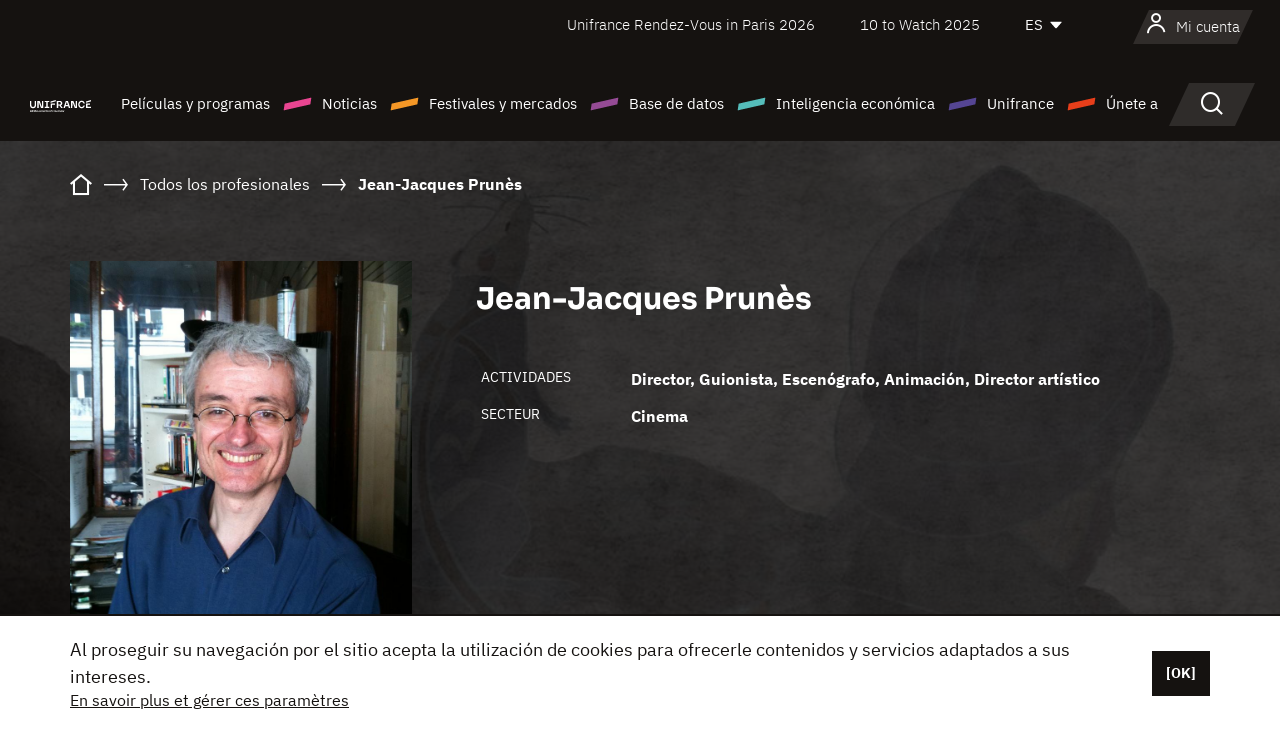

--- FILE ---
content_type: text/html; charset=utf-8
request_url: https://www.google.com/recaptcha/api2/anchor?ar=1&k=6LcJfHopAAAAAJA2ysQXhcpcbIYJi36tX6uIGLaU&co=aHR0cHM6Ly9lcy51bmlmcmFuY2Uub3JnOjQ0Mw..&hl=en&v=PoyoqOPhxBO7pBk68S4YbpHZ&size=normal&anchor-ms=20000&execute-ms=30000&cb=qz0whyjz4sqa
body_size: 48928
content:
<!DOCTYPE HTML><html dir="ltr" lang="en"><head><meta http-equiv="Content-Type" content="text/html; charset=UTF-8">
<meta http-equiv="X-UA-Compatible" content="IE=edge">
<title>reCAPTCHA</title>
<style type="text/css">
/* cyrillic-ext */
@font-face {
  font-family: 'Roboto';
  font-style: normal;
  font-weight: 400;
  font-stretch: 100%;
  src: url(//fonts.gstatic.com/s/roboto/v48/KFO7CnqEu92Fr1ME7kSn66aGLdTylUAMa3GUBHMdazTgWw.woff2) format('woff2');
  unicode-range: U+0460-052F, U+1C80-1C8A, U+20B4, U+2DE0-2DFF, U+A640-A69F, U+FE2E-FE2F;
}
/* cyrillic */
@font-face {
  font-family: 'Roboto';
  font-style: normal;
  font-weight: 400;
  font-stretch: 100%;
  src: url(//fonts.gstatic.com/s/roboto/v48/KFO7CnqEu92Fr1ME7kSn66aGLdTylUAMa3iUBHMdazTgWw.woff2) format('woff2');
  unicode-range: U+0301, U+0400-045F, U+0490-0491, U+04B0-04B1, U+2116;
}
/* greek-ext */
@font-face {
  font-family: 'Roboto';
  font-style: normal;
  font-weight: 400;
  font-stretch: 100%;
  src: url(//fonts.gstatic.com/s/roboto/v48/KFO7CnqEu92Fr1ME7kSn66aGLdTylUAMa3CUBHMdazTgWw.woff2) format('woff2');
  unicode-range: U+1F00-1FFF;
}
/* greek */
@font-face {
  font-family: 'Roboto';
  font-style: normal;
  font-weight: 400;
  font-stretch: 100%;
  src: url(//fonts.gstatic.com/s/roboto/v48/KFO7CnqEu92Fr1ME7kSn66aGLdTylUAMa3-UBHMdazTgWw.woff2) format('woff2');
  unicode-range: U+0370-0377, U+037A-037F, U+0384-038A, U+038C, U+038E-03A1, U+03A3-03FF;
}
/* math */
@font-face {
  font-family: 'Roboto';
  font-style: normal;
  font-weight: 400;
  font-stretch: 100%;
  src: url(//fonts.gstatic.com/s/roboto/v48/KFO7CnqEu92Fr1ME7kSn66aGLdTylUAMawCUBHMdazTgWw.woff2) format('woff2');
  unicode-range: U+0302-0303, U+0305, U+0307-0308, U+0310, U+0312, U+0315, U+031A, U+0326-0327, U+032C, U+032F-0330, U+0332-0333, U+0338, U+033A, U+0346, U+034D, U+0391-03A1, U+03A3-03A9, U+03B1-03C9, U+03D1, U+03D5-03D6, U+03F0-03F1, U+03F4-03F5, U+2016-2017, U+2034-2038, U+203C, U+2040, U+2043, U+2047, U+2050, U+2057, U+205F, U+2070-2071, U+2074-208E, U+2090-209C, U+20D0-20DC, U+20E1, U+20E5-20EF, U+2100-2112, U+2114-2115, U+2117-2121, U+2123-214F, U+2190, U+2192, U+2194-21AE, U+21B0-21E5, U+21F1-21F2, U+21F4-2211, U+2213-2214, U+2216-22FF, U+2308-230B, U+2310, U+2319, U+231C-2321, U+2336-237A, U+237C, U+2395, U+239B-23B7, U+23D0, U+23DC-23E1, U+2474-2475, U+25AF, U+25B3, U+25B7, U+25BD, U+25C1, U+25CA, U+25CC, U+25FB, U+266D-266F, U+27C0-27FF, U+2900-2AFF, U+2B0E-2B11, U+2B30-2B4C, U+2BFE, U+3030, U+FF5B, U+FF5D, U+1D400-1D7FF, U+1EE00-1EEFF;
}
/* symbols */
@font-face {
  font-family: 'Roboto';
  font-style: normal;
  font-weight: 400;
  font-stretch: 100%;
  src: url(//fonts.gstatic.com/s/roboto/v48/KFO7CnqEu92Fr1ME7kSn66aGLdTylUAMaxKUBHMdazTgWw.woff2) format('woff2');
  unicode-range: U+0001-000C, U+000E-001F, U+007F-009F, U+20DD-20E0, U+20E2-20E4, U+2150-218F, U+2190, U+2192, U+2194-2199, U+21AF, U+21E6-21F0, U+21F3, U+2218-2219, U+2299, U+22C4-22C6, U+2300-243F, U+2440-244A, U+2460-24FF, U+25A0-27BF, U+2800-28FF, U+2921-2922, U+2981, U+29BF, U+29EB, U+2B00-2BFF, U+4DC0-4DFF, U+FFF9-FFFB, U+10140-1018E, U+10190-1019C, U+101A0, U+101D0-101FD, U+102E0-102FB, U+10E60-10E7E, U+1D2C0-1D2D3, U+1D2E0-1D37F, U+1F000-1F0FF, U+1F100-1F1AD, U+1F1E6-1F1FF, U+1F30D-1F30F, U+1F315, U+1F31C, U+1F31E, U+1F320-1F32C, U+1F336, U+1F378, U+1F37D, U+1F382, U+1F393-1F39F, U+1F3A7-1F3A8, U+1F3AC-1F3AF, U+1F3C2, U+1F3C4-1F3C6, U+1F3CA-1F3CE, U+1F3D4-1F3E0, U+1F3ED, U+1F3F1-1F3F3, U+1F3F5-1F3F7, U+1F408, U+1F415, U+1F41F, U+1F426, U+1F43F, U+1F441-1F442, U+1F444, U+1F446-1F449, U+1F44C-1F44E, U+1F453, U+1F46A, U+1F47D, U+1F4A3, U+1F4B0, U+1F4B3, U+1F4B9, U+1F4BB, U+1F4BF, U+1F4C8-1F4CB, U+1F4D6, U+1F4DA, U+1F4DF, U+1F4E3-1F4E6, U+1F4EA-1F4ED, U+1F4F7, U+1F4F9-1F4FB, U+1F4FD-1F4FE, U+1F503, U+1F507-1F50B, U+1F50D, U+1F512-1F513, U+1F53E-1F54A, U+1F54F-1F5FA, U+1F610, U+1F650-1F67F, U+1F687, U+1F68D, U+1F691, U+1F694, U+1F698, U+1F6AD, U+1F6B2, U+1F6B9-1F6BA, U+1F6BC, U+1F6C6-1F6CF, U+1F6D3-1F6D7, U+1F6E0-1F6EA, U+1F6F0-1F6F3, U+1F6F7-1F6FC, U+1F700-1F7FF, U+1F800-1F80B, U+1F810-1F847, U+1F850-1F859, U+1F860-1F887, U+1F890-1F8AD, U+1F8B0-1F8BB, U+1F8C0-1F8C1, U+1F900-1F90B, U+1F93B, U+1F946, U+1F984, U+1F996, U+1F9E9, U+1FA00-1FA6F, U+1FA70-1FA7C, U+1FA80-1FA89, U+1FA8F-1FAC6, U+1FACE-1FADC, U+1FADF-1FAE9, U+1FAF0-1FAF8, U+1FB00-1FBFF;
}
/* vietnamese */
@font-face {
  font-family: 'Roboto';
  font-style: normal;
  font-weight: 400;
  font-stretch: 100%;
  src: url(//fonts.gstatic.com/s/roboto/v48/KFO7CnqEu92Fr1ME7kSn66aGLdTylUAMa3OUBHMdazTgWw.woff2) format('woff2');
  unicode-range: U+0102-0103, U+0110-0111, U+0128-0129, U+0168-0169, U+01A0-01A1, U+01AF-01B0, U+0300-0301, U+0303-0304, U+0308-0309, U+0323, U+0329, U+1EA0-1EF9, U+20AB;
}
/* latin-ext */
@font-face {
  font-family: 'Roboto';
  font-style: normal;
  font-weight: 400;
  font-stretch: 100%;
  src: url(//fonts.gstatic.com/s/roboto/v48/KFO7CnqEu92Fr1ME7kSn66aGLdTylUAMa3KUBHMdazTgWw.woff2) format('woff2');
  unicode-range: U+0100-02BA, U+02BD-02C5, U+02C7-02CC, U+02CE-02D7, U+02DD-02FF, U+0304, U+0308, U+0329, U+1D00-1DBF, U+1E00-1E9F, U+1EF2-1EFF, U+2020, U+20A0-20AB, U+20AD-20C0, U+2113, U+2C60-2C7F, U+A720-A7FF;
}
/* latin */
@font-face {
  font-family: 'Roboto';
  font-style: normal;
  font-weight: 400;
  font-stretch: 100%;
  src: url(//fonts.gstatic.com/s/roboto/v48/KFO7CnqEu92Fr1ME7kSn66aGLdTylUAMa3yUBHMdazQ.woff2) format('woff2');
  unicode-range: U+0000-00FF, U+0131, U+0152-0153, U+02BB-02BC, U+02C6, U+02DA, U+02DC, U+0304, U+0308, U+0329, U+2000-206F, U+20AC, U+2122, U+2191, U+2193, U+2212, U+2215, U+FEFF, U+FFFD;
}
/* cyrillic-ext */
@font-face {
  font-family: 'Roboto';
  font-style: normal;
  font-weight: 500;
  font-stretch: 100%;
  src: url(//fonts.gstatic.com/s/roboto/v48/KFO7CnqEu92Fr1ME7kSn66aGLdTylUAMa3GUBHMdazTgWw.woff2) format('woff2');
  unicode-range: U+0460-052F, U+1C80-1C8A, U+20B4, U+2DE0-2DFF, U+A640-A69F, U+FE2E-FE2F;
}
/* cyrillic */
@font-face {
  font-family: 'Roboto';
  font-style: normal;
  font-weight: 500;
  font-stretch: 100%;
  src: url(//fonts.gstatic.com/s/roboto/v48/KFO7CnqEu92Fr1ME7kSn66aGLdTylUAMa3iUBHMdazTgWw.woff2) format('woff2');
  unicode-range: U+0301, U+0400-045F, U+0490-0491, U+04B0-04B1, U+2116;
}
/* greek-ext */
@font-face {
  font-family: 'Roboto';
  font-style: normal;
  font-weight: 500;
  font-stretch: 100%;
  src: url(//fonts.gstatic.com/s/roboto/v48/KFO7CnqEu92Fr1ME7kSn66aGLdTylUAMa3CUBHMdazTgWw.woff2) format('woff2');
  unicode-range: U+1F00-1FFF;
}
/* greek */
@font-face {
  font-family: 'Roboto';
  font-style: normal;
  font-weight: 500;
  font-stretch: 100%;
  src: url(//fonts.gstatic.com/s/roboto/v48/KFO7CnqEu92Fr1ME7kSn66aGLdTylUAMa3-UBHMdazTgWw.woff2) format('woff2');
  unicode-range: U+0370-0377, U+037A-037F, U+0384-038A, U+038C, U+038E-03A1, U+03A3-03FF;
}
/* math */
@font-face {
  font-family: 'Roboto';
  font-style: normal;
  font-weight: 500;
  font-stretch: 100%;
  src: url(//fonts.gstatic.com/s/roboto/v48/KFO7CnqEu92Fr1ME7kSn66aGLdTylUAMawCUBHMdazTgWw.woff2) format('woff2');
  unicode-range: U+0302-0303, U+0305, U+0307-0308, U+0310, U+0312, U+0315, U+031A, U+0326-0327, U+032C, U+032F-0330, U+0332-0333, U+0338, U+033A, U+0346, U+034D, U+0391-03A1, U+03A3-03A9, U+03B1-03C9, U+03D1, U+03D5-03D6, U+03F0-03F1, U+03F4-03F5, U+2016-2017, U+2034-2038, U+203C, U+2040, U+2043, U+2047, U+2050, U+2057, U+205F, U+2070-2071, U+2074-208E, U+2090-209C, U+20D0-20DC, U+20E1, U+20E5-20EF, U+2100-2112, U+2114-2115, U+2117-2121, U+2123-214F, U+2190, U+2192, U+2194-21AE, U+21B0-21E5, U+21F1-21F2, U+21F4-2211, U+2213-2214, U+2216-22FF, U+2308-230B, U+2310, U+2319, U+231C-2321, U+2336-237A, U+237C, U+2395, U+239B-23B7, U+23D0, U+23DC-23E1, U+2474-2475, U+25AF, U+25B3, U+25B7, U+25BD, U+25C1, U+25CA, U+25CC, U+25FB, U+266D-266F, U+27C0-27FF, U+2900-2AFF, U+2B0E-2B11, U+2B30-2B4C, U+2BFE, U+3030, U+FF5B, U+FF5D, U+1D400-1D7FF, U+1EE00-1EEFF;
}
/* symbols */
@font-face {
  font-family: 'Roboto';
  font-style: normal;
  font-weight: 500;
  font-stretch: 100%;
  src: url(//fonts.gstatic.com/s/roboto/v48/KFO7CnqEu92Fr1ME7kSn66aGLdTylUAMaxKUBHMdazTgWw.woff2) format('woff2');
  unicode-range: U+0001-000C, U+000E-001F, U+007F-009F, U+20DD-20E0, U+20E2-20E4, U+2150-218F, U+2190, U+2192, U+2194-2199, U+21AF, U+21E6-21F0, U+21F3, U+2218-2219, U+2299, U+22C4-22C6, U+2300-243F, U+2440-244A, U+2460-24FF, U+25A0-27BF, U+2800-28FF, U+2921-2922, U+2981, U+29BF, U+29EB, U+2B00-2BFF, U+4DC0-4DFF, U+FFF9-FFFB, U+10140-1018E, U+10190-1019C, U+101A0, U+101D0-101FD, U+102E0-102FB, U+10E60-10E7E, U+1D2C0-1D2D3, U+1D2E0-1D37F, U+1F000-1F0FF, U+1F100-1F1AD, U+1F1E6-1F1FF, U+1F30D-1F30F, U+1F315, U+1F31C, U+1F31E, U+1F320-1F32C, U+1F336, U+1F378, U+1F37D, U+1F382, U+1F393-1F39F, U+1F3A7-1F3A8, U+1F3AC-1F3AF, U+1F3C2, U+1F3C4-1F3C6, U+1F3CA-1F3CE, U+1F3D4-1F3E0, U+1F3ED, U+1F3F1-1F3F3, U+1F3F5-1F3F7, U+1F408, U+1F415, U+1F41F, U+1F426, U+1F43F, U+1F441-1F442, U+1F444, U+1F446-1F449, U+1F44C-1F44E, U+1F453, U+1F46A, U+1F47D, U+1F4A3, U+1F4B0, U+1F4B3, U+1F4B9, U+1F4BB, U+1F4BF, U+1F4C8-1F4CB, U+1F4D6, U+1F4DA, U+1F4DF, U+1F4E3-1F4E6, U+1F4EA-1F4ED, U+1F4F7, U+1F4F9-1F4FB, U+1F4FD-1F4FE, U+1F503, U+1F507-1F50B, U+1F50D, U+1F512-1F513, U+1F53E-1F54A, U+1F54F-1F5FA, U+1F610, U+1F650-1F67F, U+1F687, U+1F68D, U+1F691, U+1F694, U+1F698, U+1F6AD, U+1F6B2, U+1F6B9-1F6BA, U+1F6BC, U+1F6C6-1F6CF, U+1F6D3-1F6D7, U+1F6E0-1F6EA, U+1F6F0-1F6F3, U+1F6F7-1F6FC, U+1F700-1F7FF, U+1F800-1F80B, U+1F810-1F847, U+1F850-1F859, U+1F860-1F887, U+1F890-1F8AD, U+1F8B0-1F8BB, U+1F8C0-1F8C1, U+1F900-1F90B, U+1F93B, U+1F946, U+1F984, U+1F996, U+1F9E9, U+1FA00-1FA6F, U+1FA70-1FA7C, U+1FA80-1FA89, U+1FA8F-1FAC6, U+1FACE-1FADC, U+1FADF-1FAE9, U+1FAF0-1FAF8, U+1FB00-1FBFF;
}
/* vietnamese */
@font-face {
  font-family: 'Roboto';
  font-style: normal;
  font-weight: 500;
  font-stretch: 100%;
  src: url(//fonts.gstatic.com/s/roboto/v48/KFO7CnqEu92Fr1ME7kSn66aGLdTylUAMa3OUBHMdazTgWw.woff2) format('woff2');
  unicode-range: U+0102-0103, U+0110-0111, U+0128-0129, U+0168-0169, U+01A0-01A1, U+01AF-01B0, U+0300-0301, U+0303-0304, U+0308-0309, U+0323, U+0329, U+1EA0-1EF9, U+20AB;
}
/* latin-ext */
@font-face {
  font-family: 'Roboto';
  font-style: normal;
  font-weight: 500;
  font-stretch: 100%;
  src: url(//fonts.gstatic.com/s/roboto/v48/KFO7CnqEu92Fr1ME7kSn66aGLdTylUAMa3KUBHMdazTgWw.woff2) format('woff2');
  unicode-range: U+0100-02BA, U+02BD-02C5, U+02C7-02CC, U+02CE-02D7, U+02DD-02FF, U+0304, U+0308, U+0329, U+1D00-1DBF, U+1E00-1E9F, U+1EF2-1EFF, U+2020, U+20A0-20AB, U+20AD-20C0, U+2113, U+2C60-2C7F, U+A720-A7FF;
}
/* latin */
@font-face {
  font-family: 'Roboto';
  font-style: normal;
  font-weight: 500;
  font-stretch: 100%;
  src: url(//fonts.gstatic.com/s/roboto/v48/KFO7CnqEu92Fr1ME7kSn66aGLdTylUAMa3yUBHMdazQ.woff2) format('woff2');
  unicode-range: U+0000-00FF, U+0131, U+0152-0153, U+02BB-02BC, U+02C6, U+02DA, U+02DC, U+0304, U+0308, U+0329, U+2000-206F, U+20AC, U+2122, U+2191, U+2193, U+2212, U+2215, U+FEFF, U+FFFD;
}
/* cyrillic-ext */
@font-face {
  font-family: 'Roboto';
  font-style: normal;
  font-weight: 900;
  font-stretch: 100%;
  src: url(//fonts.gstatic.com/s/roboto/v48/KFO7CnqEu92Fr1ME7kSn66aGLdTylUAMa3GUBHMdazTgWw.woff2) format('woff2');
  unicode-range: U+0460-052F, U+1C80-1C8A, U+20B4, U+2DE0-2DFF, U+A640-A69F, U+FE2E-FE2F;
}
/* cyrillic */
@font-face {
  font-family: 'Roboto';
  font-style: normal;
  font-weight: 900;
  font-stretch: 100%;
  src: url(//fonts.gstatic.com/s/roboto/v48/KFO7CnqEu92Fr1ME7kSn66aGLdTylUAMa3iUBHMdazTgWw.woff2) format('woff2');
  unicode-range: U+0301, U+0400-045F, U+0490-0491, U+04B0-04B1, U+2116;
}
/* greek-ext */
@font-face {
  font-family: 'Roboto';
  font-style: normal;
  font-weight: 900;
  font-stretch: 100%;
  src: url(//fonts.gstatic.com/s/roboto/v48/KFO7CnqEu92Fr1ME7kSn66aGLdTylUAMa3CUBHMdazTgWw.woff2) format('woff2');
  unicode-range: U+1F00-1FFF;
}
/* greek */
@font-face {
  font-family: 'Roboto';
  font-style: normal;
  font-weight: 900;
  font-stretch: 100%;
  src: url(//fonts.gstatic.com/s/roboto/v48/KFO7CnqEu92Fr1ME7kSn66aGLdTylUAMa3-UBHMdazTgWw.woff2) format('woff2');
  unicode-range: U+0370-0377, U+037A-037F, U+0384-038A, U+038C, U+038E-03A1, U+03A3-03FF;
}
/* math */
@font-face {
  font-family: 'Roboto';
  font-style: normal;
  font-weight: 900;
  font-stretch: 100%;
  src: url(//fonts.gstatic.com/s/roboto/v48/KFO7CnqEu92Fr1ME7kSn66aGLdTylUAMawCUBHMdazTgWw.woff2) format('woff2');
  unicode-range: U+0302-0303, U+0305, U+0307-0308, U+0310, U+0312, U+0315, U+031A, U+0326-0327, U+032C, U+032F-0330, U+0332-0333, U+0338, U+033A, U+0346, U+034D, U+0391-03A1, U+03A3-03A9, U+03B1-03C9, U+03D1, U+03D5-03D6, U+03F0-03F1, U+03F4-03F5, U+2016-2017, U+2034-2038, U+203C, U+2040, U+2043, U+2047, U+2050, U+2057, U+205F, U+2070-2071, U+2074-208E, U+2090-209C, U+20D0-20DC, U+20E1, U+20E5-20EF, U+2100-2112, U+2114-2115, U+2117-2121, U+2123-214F, U+2190, U+2192, U+2194-21AE, U+21B0-21E5, U+21F1-21F2, U+21F4-2211, U+2213-2214, U+2216-22FF, U+2308-230B, U+2310, U+2319, U+231C-2321, U+2336-237A, U+237C, U+2395, U+239B-23B7, U+23D0, U+23DC-23E1, U+2474-2475, U+25AF, U+25B3, U+25B7, U+25BD, U+25C1, U+25CA, U+25CC, U+25FB, U+266D-266F, U+27C0-27FF, U+2900-2AFF, U+2B0E-2B11, U+2B30-2B4C, U+2BFE, U+3030, U+FF5B, U+FF5D, U+1D400-1D7FF, U+1EE00-1EEFF;
}
/* symbols */
@font-face {
  font-family: 'Roboto';
  font-style: normal;
  font-weight: 900;
  font-stretch: 100%;
  src: url(//fonts.gstatic.com/s/roboto/v48/KFO7CnqEu92Fr1ME7kSn66aGLdTylUAMaxKUBHMdazTgWw.woff2) format('woff2');
  unicode-range: U+0001-000C, U+000E-001F, U+007F-009F, U+20DD-20E0, U+20E2-20E4, U+2150-218F, U+2190, U+2192, U+2194-2199, U+21AF, U+21E6-21F0, U+21F3, U+2218-2219, U+2299, U+22C4-22C6, U+2300-243F, U+2440-244A, U+2460-24FF, U+25A0-27BF, U+2800-28FF, U+2921-2922, U+2981, U+29BF, U+29EB, U+2B00-2BFF, U+4DC0-4DFF, U+FFF9-FFFB, U+10140-1018E, U+10190-1019C, U+101A0, U+101D0-101FD, U+102E0-102FB, U+10E60-10E7E, U+1D2C0-1D2D3, U+1D2E0-1D37F, U+1F000-1F0FF, U+1F100-1F1AD, U+1F1E6-1F1FF, U+1F30D-1F30F, U+1F315, U+1F31C, U+1F31E, U+1F320-1F32C, U+1F336, U+1F378, U+1F37D, U+1F382, U+1F393-1F39F, U+1F3A7-1F3A8, U+1F3AC-1F3AF, U+1F3C2, U+1F3C4-1F3C6, U+1F3CA-1F3CE, U+1F3D4-1F3E0, U+1F3ED, U+1F3F1-1F3F3, U+1F3F5-1F3F7, U+1F408, U+1F415, U+1F41F, U+1F426, U+1F43F, U+1F441-1F442, U+1F444, U+1F446-1F449, U+1F44C-1F44E, U+1F453, U+1F46A, U+1F47D, U+1F4A3, U+1F4B0, U+1F4B3, U+1F4B9, U+1F4BB, U+1F4BF, U+1F4C8-1F4CB, U+1F4D6, U+1F4DA, U+1F4DF, U+1F4E3-1F4E6, U+1F4EA-1F4ED, U+1F4F7, U+1F4F9-1F4FB, U+1F4FD-1F4FE, U+1F503, U+1F507-1F50B, U+1F50D, U+1F512-1F513, U+1F53E-1F54A, U+1F54F-1F5FA, U+1F610, U+1F650-1F67F, U+1F687, U+1F68D, U+1F691, U+1F694, U+1F698, U+1F6AD, U+1F6B2, U+1F6B9-1F6BA, U+1F6BC, U+1F6C6-1F6CF, U+1F6D3-1F6D7, U+1F6E0-1F6EA, U+1F6F0-1F6F3, U+1F6F7-1F6FC, U+1F700-1F7FF, U+1F800-1F80B, U+1F810-1F847, U+1F850-1F859, U+1F860-1F887, U+1F890-1F8AD, U+1F8B0-1F8BB, U+1F8C0-1F8C1, U+1F900-1F90B, U+1F93B, U+1F946, U+1F984, U+1F996, U+1F9E9, U+1FA00-1FA6F, U+1FA70-1FA7C, U+1FA80-1FA89, U+1FA8F-1FAC6, U+1FACE-1FADC, U+1FADF-1FAE9, U+1FAF0-1FAF8, U+1FB00-1FBFF;
}
/* vietnamese */
@font-face {
  font-family: 'Roboto';
  font-style: normal;
  font-weight: 900;
  font-stretch: 100%;
  src: url(//fonts.gstatic.com/s/roboto/v48/KFO7CnqEu92Fr1ME7kSn66aGLdTylUAMa3OUBHMdazTgWw.woff2) format('woff2');
  unicode-range: U+0102-0103, U+0110-0111, U+0128-0129, U+0168-0169, U+01A0-01A1, U+01AF-01B0, U+0300-0301, U+0303-0304, U+0308-0309, U+0323, U+0329, U+1EA0-1EF9, U+20AB;
}
/* latin-ext */
@font-face {
  font-family: 'Roboto';
  font-style: normal;
  font-weight: 900;
  font-stretch: 100%;
  src: url(//fonts.gstatic.com/s/roboto/v48/KFO7CnqEu92Fr1ME7kSn66aGLdTylUAMa3KUBHMdazTgWw.woff2) format('woff2');
  unicode-range: U+0100-02BA, U+02BD-02C5, U+02C7-02CC, U+02CE-02D7, U+02DD-02FF, U+0304, U+0308, U+0329, U+1D00-1DBF, U+1E00-1E9F, U+1EF2-1EFF, U+2020, U+20A0-20AB, U+20AD-20C0, U+2113, U+2C60-2C7F, U+A720-A7FF;
}
/* latin */
@font-face {
  font-family: 'Roboto';
  font-style: normal;
  font-weight: 900;
  font-stretch: 100%;
  src: url(//fonts.gstatic.com/s/roboto/v48/KFO7CnqEu92Fr1ME7kSn66aGLdTylUAMa3yUBHMdazQ.woff2) format('woff2');
  unicode-range: U+0000-00FF, U+0131, U+0152-0153, U+02BB-02BC, U+02C6, U+02DA, U+02DC, U+0304, U+0308, U+0329, U+2000-206F, U+20AC, U+2122, U+2191, U+2193, U+2212, U+2215, U+FEFF, U+FFFD;
}

</style>
<link rel="stylesheet" type="text/css" href="https://www.gstatic.com/recaptcha/releases/PoyoqOPhxBO7pBk68S4YbpHZ/styles__ltr.css">
<script nonce="-xXK7EkuoZUePnK1600FNw" type="text/javascript">window['__recaptcha_api'] = 'https://www.google.com/recaptcha/api2/';</script>
<script type="text/javascript" src="https://www.gstatic.com/recaptcha/releases/PoyoqOPhxBO7pBk68S4YbpHZ/recaptcha__en.js" nonce="-xXK7EkuoZUePnK1600FNw">
      
    </script></head>
<body><div id="rc-anchor-alert" class="rc-anchor-alert"></div>
<input type="hidden" id="recaptcha-token" value="[base64]">
<script type="text/javascript" nonce="-xXK7EkuoZUePnK1600FNw">
      recaptcha.anchor.Main.init("[\x22ainput\x22,[\x22bgdata\x22,\x22\x22,\[base64]/[base64]/[base64]/[base64]/[base64]/[base64]/[base64]/[base64]/[base64]/[base64]\\u003d\x22,\[base64]\\u003d\x22,\x22QC1QJcKZw5nCojJrw5bDpMKFwoTCqHYgX8Oofx0mch0Jw5w/c1Z7WsKyw490F2huY3PDhcKtw43Cl8K4w6tcVwguwq3CgjrCliPDrcOLwqwcPMOlEVddw51QB8K3wpguIsOaw40uwoLDiUzCksOTKcOCX8K+DMKSccK+fcOiwrw8DxLDg0rDhBgCwqVrwpI3BEQkHMK6BcORGcOpZsO8ZsOCwoPCgV/CtsKawq0cXsO2KsKbwq8jNMKbZMOmwq3DuToswoEQcDnDg8KAQ8OtDMOtwqZZw6HCp8ODLwZOccKyM8OLdcKOMgBeGsKFw6bCvTvDlMOswpBXD8KxAk4qZMO1woLCgsOmR8OWw4URAsO3w5IMdGXDlULDnMO/[base64]/DowlkYsORw6zCsMO+PMOmw5Rhw67DnDMKNWgeDcOaNlzCp8Oqw6c/J8OwwpwYFHYxw6TDocOkwpHDocKYHsKPw6o3X8KiwrLDnBjChMKqDcKQw7MHw7nDhjcPcRbCq8KhCEZTH8OQDBhMAB7DhhfDtcORw6DDqxQcNQcpOSnCgMOdTsKVXio7wqk0NMOJw45+FMOqJ8OEwoZMF3llwojDvcOoWj/[base64]/[base64]/SzNlAgBCXjzCj8Kkw6vCmw7DscK3wpdFYcOPwqlZLcK3WMOuIcO+PWHDmxjDh8KeN1XDo8KDEHgJRcOzNylDRcOKNAnDm8Kdw5c7w4LCjsKbwpUQwq04w4vDgXHDpk7CkMKoBsOxFQ/CgMK5CEXCs8KzC8OYw5IXw4VIXEIiw4ADFwjCm8KMwoTDhAZmwrJHNsKkC8OmAcKowrktJHlfw5jDi8KqLcKww4/Cn8OZfhcOYMKQw4HDhsK9w4rCscK7P0jCk8Onw7fCi3vDmnLDuT0tZxXDssO4wqY/LMKQw5B8F8OuasOCw50JFTLClw/Ch1/Dg0/DvcOgLxHDtD8pw57DgBHCi8KHXUh7w73ClMOew48Uw4VdDFpbS0NcLMKIw4lvw58uw5jDhX5Cw54Pw6h5wqoTwpDCosKeLMOGPVBXGsOtwrIPNMOYw4nDg8KEwp9+J8Odw6tcI1tEc8O/c2HChsOjwqh3w7AEw5jDv8OLK8KHYnXDhsO+wpAIOsOjfwpcHsOXbhwTIGcFdMOdRkHCgUHCj10oEk7CozUDw61Ww5MewpDCq8O2wqTCh8KuPcKRPD/[base64]/wpg7w7HDnVR3wr9/[base64]/[base64]/[base64]/w6TDu8OQw6A7wo1Kw7HCmxkRw5EYw6cMesOLwp7DssO5KsKewrbCjVPCkcO9wpPCrsKdX1jCjsKaw6s0w5tIw7EAw4Q/w5jDrVrCo8KFwp/Dh8K7w7zDjsOww5powr7DqSzDlnBGwojDqC7CisOpBAJkCgjDpALDvnwRInxDw5vCqMKSwqPDt8K0dMOBAgkxw5hlw7x/w7TDtsKdw7xTC8OkbnkjE8OTwrI3w5YDOxlew50wesO+wocNwp/CqMKMw6EmwoDDlcOFY8OqAsK2RcKqw7nDmsOWw7ofZBMfWxEYQsKKw4LCpsKdwpbDvcKow51cwolKBEoLYjLCsgxRw74GEcOHwrTCngjDocKYUR/[base64]/CiVrCgCvCr8Kpw6zCpcOBXgDDj2jCgzltw6kgw6xEZE44w7PDvsK9OFlOUMOfw6x/DnUIwop1LGrCvgdaB8OEwoErw6NAFsOibsOuQycsw7DCtwZKFyc4XsK4w4UdcsK3w7zCuloPwo3Cp8Odw7F1w6ZPwpHCqsK6wrvCtsOlGW7Cv8K2w5Zbw7l/woBmwrIuX8OKWMOKw79Kw6oYKF7Ci0/Cs8O8asO6SkwewqpIPcKYTljDuRcBQMOPH8KHbcKsWsOww57DlMOFw7rCgMK/AMOcfcOWwpDCqls9wrDDqzrDtMKSd0vDn187BsKjasKdwpPDunYiUMOzMMODwqoSQcKhTkMlWQjDlB8vw4bCvsKmw4R7w5kHHAJuQhXCglHDtsKXw44KcmRVwpvDtTPDiANGayheQ8OHwp9EET9/AcOmw4PDm8OcbcKKw5RWPEMjIcOyw5crNcO7w5zDi8OQCsOBAy06wobDm3DCjMOLCD/[base64]/[base64]/Ds8OfwpZyw7XDnUjCry7DqFlYwozCs2TDvzTChkMiw6kpP09ywoXDqBjCocOlw7PCuA7DtMKXCMOKG8Onw70eXjwZwrw/w6k0dRXCp2zCkU3CjRTCinbCscOoAsOtw70TwrjDpm7Di8KEwrNTwpXDrMOYH2UWDsOBEsKhwpcew7ESw5s2LBHDjATDs8OfUB/[base64]/DrixTEiVIw6nCoMOtGwQgwrjDm8Ksw6fCpcOCEQ/[base64]/w7YawqpfwrlqD8OYLMK9C8O2ccKPw4ATMMO7VsOzwo3DoSrDg8OPBy3CtMOuw7s6wqBOQhRKaW3Dl21wwqPCu8OqVXA1wq/[base64]/w4EoMljDtMOZw7/Crj4MwpPDjXzDocOtfWJ6w7soNMOGw4wuEcOAZcO2QcO6wpzDpMO6wp0IY8KVwqo7VAPDjjlQImnDplpDIcK/Q8OqHn9ow50CwqzCs8OZQcOJwo/DmMOoVMKyVMKtQ8KTwo/[base64]/[base64]/woDDsMO/[base64]/CkVgmRsKGw70uwqTCqsOCbcKTw6zDtcKUwooWGR/[base64]/DsyxKw5rCkcOLUcOPAsKHw6I1McKPwps2wq3CjMK1MREZXsKpHsKGwpDCknQkw7huwpHDrmfCn1lrW8O0w44Zwrh0I33DusOnWH3DunQMPMKCDk7DiU3CrT/DtwdLHsKSMMO2w6zDnsKqwp7DgsKUGMOYw7bCgk/DuV/DpRMkwqJpw4ZOwq5WBsOXw5TDusO3XMKFwoPCt3PDhsKgWsOWw4/[base64]/[base64]/ChMKHCsOmYz/CtzjDpcOYwqrDpxPDvMKuwoRKDhXDjRBuwotVG8OUw6ZWwql3blTDlMO+UcOqw7sXPhcbw7vDtcKUIQzDgcOJw5XDrwvDoMKQISIOwrN3wposKMO8w7EGdBvDnhB6w69cXcKlISnCpi3Drh/Ct3R8DMKIGsKFXMORBMO/NsOswpYdNFdtOybCo8OGZjDDtcKyw7LDlijCqcOOw4lFQgTDjG7Cil1+w580eMOXcMOSwpI5WUQOEcOEwr1mf8K2XzvCnD/DtCF7FhcmOcKKwrskJMKDwpUQw6hjw6fClg5swqJ/BRbDscOfWMOoLjjDvh9nDmjDn03CisK/WsKIPGU5bUbCpsOWw5LDpXzCnxYow7nCjjnDg8OOw6PDn8OhS8O+w5bCrMO5fxw8YsKrw5jCpR5qw4vDh2vDlcKTEl3Dk39FdUsWw4HDqGXCisK6w4PDn2Qqw5I+w51Lw7QPVHLCkw/Dp8OPwpzDs8O0WcO5RH55PQXDqsKvRTXDnFsRwqDDtH5Rw7MGGUJgZyVJw6DDucKhCTAMwqvCp0ZCw6whwp/Cq8OcZHDDjsKxwpvCvXXDkgYHw7jCksKZKsOdwpnCjsOxw6Fcwp1wBcOsI8K7F8O0wq3CpMK0wrvDp0/CthbDtsO5YMKRw77DrMKrXcOiw6YLaznChTvCmWoTwp3CpRAsw4vDl8KUMsOSYMKQLT/CnDfCo8OdCMKIwod9w57DtMKNwqLDhEgUPMOMU0fCmUTDjHvCvjLCuXoFwrhAAMKNw5HCmsKQwp51O3rCm04fLkfDisO9ZMKTdi9Lw6MLRMOBcsOMwo7CsMOsCBbCkcO7wonDtXZ6wr/Cp8OGAcODXsKdRD7CscO1csOTaToAw6QKw6jCpMObIcOmGsOkwoXChwfCjlcIw5LDngTCsQFMwpDCuiwdw6AQdHoEwqkRw70KM3/DhkrCs8KFw53Dp3zCuMO7aMOJX0ZHKsKnB8OawoDDh3TCrsOCGMKHaRzChsK6wp/[base64]/DoH4pcgfCui0nQElVD8KWPhfDpsOXwqXDucK5wp9Iw5Ifw7HDrGzCt2JtSsOTOAg6cwLCicOeLhzDrMOkwoLDoylfMlXCicOrwoBMd8OZwo0Jwr83EsOsag8EHMONw5F7Um8/wp4yb8Kzwoorwo1wCsOzbkjDrsOmw6I5w6fCjMORBMKYwq9KVcKkFVrDn1TDl0XCiXZgw5cPUFMNHVvDiF8NDsKtw4NYw7DCn8KBwrPCv1FGK8KKRcK8e3QiVsO1w7o2w7HCrypsw60Rwq9/w4XCvxloeiV+QsOQwobDkxXDpsK6wpDCunLCo1PCnxgXwq3Dg2NAwrHDgWYPUcO0Qn41NcK7XcKNIzjDl8K5QcOTwojDvsKFIzcSwpcOTzZxw7gEw6/[base64]/[base64]/[base64]/RcOKwoRAM0HCk8O0woYdDD4mwp0zATTCjzDDjlsawpbDqMOFLHbCuzh2AMOfH8OOwoDDsQ8hwpx6w5/Ch0Z/NMOIw5LCmsO7w4DCvcKww65xFMKJwqkjwrfDsSZwdUMHMsORwpHDqsOnw5jCh8OlaCwlcQ8YAMKFwolYw4pPwprDpsOLw7TCgGNTwoVMwrbDi8KVw4vCr8KTDhEgwq4yPQMiwp/[base64]/ClMOKaD7DpHfCsUd6wpvChAzCkMOlJhBZK2/CgsOdAsKebAfClj7CucOHwqUnwp3CvRPDlGBIw6/Dg0vDoy3Cn8OQDcKZw5XDgQRLBGDCmXA5EsKQaMOCZQQjA3/CoWgRQEvCrgQhw7gswpbCqcOtWcOswp7ChMOVw4rCvXYtG8KpQFrCugE8w7vCtMK2bGY0Z8Kawogcw48tTgHDrsKwAcKzSx3CqXzCrsOGw7tnHWYFU11xwodFwqhrwrrDv8Kuw6vCrzbClyloTMK/[base64]/ClMKLw5TCosOncMKkRmkee2FoMnjDr1Qhw5bDv3zCqMOpIA8JKMOTUA3DiDzClmPDosOUN8KCd0bDosKqVgTCq8O1H8O8Z2/Ckl7DuiLDrk1mc8KcwrR7w7rCqMKaw7TChknCiRJzDihKNkh0U8KxEzBEw5DDkMK3FDoHKsKtNyxowrjDqcKGwpU6w47CpF7CpizCh8KrRGLDh1AFT0pbGQsCw4MAw7rCllDCn8Kxwq/CilkjworCgGdUw5LCqA98BR7ClnDDp8Kew7U3w6LCv8Opw6XDqMOEw4ZRegcXC8K0PUUSw5LCpcOFL8KNBsKLAcOxw4/Cry09AcOqacOqwoE3w4PDkRLDpBTDnsO/w4TCrFVyA8OROWh4BwLCqcOFw6RVw7HCvsOwJnHCrBgbHMOWw74Cw7cywqZHwrTDvsKFaXjDqsK5wrzDrk3ClcKhQMOMwqk+w6jDuC/CvsKwJ8KYWHtYF8KAwqvDsE1Ca8KnesOWwr9WGsORGgViKMOSBMOzw7fDsAEcLWkGw5rDl8KdSAHCtMKGw67DqgHDp0PDlxbCnAouwovCn8KQw5/DowU/JlR5wrlYZ8Kxwrggw6LDpRzCkxXDo0lUTSPCuMKyw7rDpsOUR3DDlXzChV7DkS3CncKXYMKJIsOIwqUXI8K5w4h4U8KzwqMyZcOKw49tcW1Nc2TCvcO4HQDDlyTDqHfDgATDv092LsKLYlYqw43DuMKMw75Ywq90PsOvRC/[base64]/ClMKFw7bDrgrCuMONfsKRT2FlXAbDnsOqHMO7w63DjcOswrF3w7bCpSk5B2zCgCgGYAAEOFs9w6A4D8OZwqlsKCzCgQnCkcOhwpVdwqBOF8KVKW3DtQo2NMKbIxZmw6TDtMOIdcKWBGNGw5AvE1PCpsKQZArDmGl/[base64]/[base64]/DoEkDTQZmwpjDmF47TMO/[base64]/DuMK0wqNaDmzCt1x7w6cpwr3Ctlc1asOVMExhwrAaV8KcwoE9w55IS8OiLMOuw4xdJTHDiGXCt8KzGcKONsKNEsKVw4TCrsKFwpAlw7jCrWcSw6/Dog3CqnRjw4kRa8K3JT3CnMOOwo7DscKhdcKBC8KgOUJtw65cwqEYFsOuw4LDjzbDvA1xC8K6BMKVwqnCsMKhwqTCp8K4wp3CrcKKQsOEJSAKFcK4MEfDlcONw6ssdzVWLlLDhcOyw63DmjRfw5QHw7dISgPCjsOLw7DCnsKRwoltHcKqwojCk1/Dl8KsJTAhw4vDundaKsOvw6JOw4wef8OYRylGHnpBw6E5w5rDuAcMw4nCicK0JlrDrMKRw7bDv8OEwoPCl8KlwqliwrEbw5fDoW0bwoHDnFYRw5bDj8K4wqcnw4XDkhUNwrXDiHjDhcKNw5MAw5hdBMOQLQU9wrnDqzvDvUXDk0XCpw3Dv8KBLXppwqMEw4/[base64]/Cu8Kdw47DhQjDgMKVCcKJXnrDkcOWw7PDssOJwq7CjsOYwrVWUMKSwrNxSgY3wokSwqMcLsKvwovDrUfDmsK6w5DCmsObFl9Tw5ccwrjCq8K+wq0vEcKlOV/[base64]/wpLDuDtJw5DCv1bCkHVOw5EfJUHDkcOawqMyw5vDiGNnOsKnHsKSOMKabBxRM8OvLcO0wpE/BQ3DqUjDiMKDRVwaMQV1w51AHcKwwqVGw4TCkDRcw6zDl3DDh8OOw6zCvAvDji3CkDtBwqDCsAIgHcKJOEDCpmHDucOfwodmNzlewpYiA8O8KMOMXWoSLBLCn2XDm8KpCMO/[base64]/[base64]/DlC/CmEfCiHFQRA0aNUrCnMKqQ8O8L3RuFxPDjDVDU341w6ZkZlfCtAIoDD7CrjFFwpdawpReGMKVQ8OYwojCvsOSfcOnwrAkTys1X8K9woHDqcOEwqBLw6kxw7LDr8O0YMK/wqBfU8K+woRcw4PDoMO+wo5nBsK+dsO2Q8OnwoFsw6hiwoxrw4DCq3Y3wrbDvcOew6p9MsOPJSXCn8OPSD3CjXLDq8OPwqbDtRMPw6DCvcOLbMOpPcOqw5MIGFhlw5fCgcO9wpwSNhTDrsKCw47CqzkUw63CtsOmVlLDgcOCKy/[base64]/DiVzCpVHCs3nCtcOfDcKSV8OLN8OCXsK/CVUaw58Vwq9eR8OGD8O7KgcZwrbChcKfwrrDvDNmw40dw4jCp8KYwq8wD8OSw6vCuCjCsXbCg8K0w5VXEcK5woQiwqvDl8KkwrzDvijDoj0BIMOzwr5jSsKkGMKyDBc8SH5Xw4rDrcK2YUo0EcODwroSwpAcwpYKfBZjXD8gFsKWdsOjw6rDicKlwr/CrGXDpcO1MMKLJMK1PcKDw4LCnsKSw5bDux7CiyU5GQ5gSQ7ChMKaWcOfCcKlHMKSwrUgCGRUdnnCpRjDtmdOw53ChXhGfcOSwo/ClsK9w4Ffw58xw5nDnMOOwrTDhsOVG8KqwozDm8KPwr9YYzLCksO1w6vDusKMckTDqMOcwpvDvMKVIxTDpS0iwrFzN8KjwqXDhzhuw40YcsK+WXsifldnwq/DmkQPU8OJasODB2AndndFL8Okw6HCjMKgacKHJzVgIVTCihk8LhjCrMKbwrTCh0jDgHHDqMOcwr3CpT7DthvCocORHcOuP8KDwoDCjMOlJ8OMVMO1w7PCpgfDkW/Cnl8nw6rCk8OYLg9CwoHDgARrw7I5w7MwwqxyCFIywqgQwp9mUjkWKUjDnjXDqMONdgpKwpkDTifDuGg0dMKgGsO0w5LCiyvCssKQwojCgsOhVsKiQTfCsgp9w7/DrGTDvcOUw608wqfDn8KVEirDsCw0wqDDswJAeFfDjsK9woQkw6HCngUEAMKlw7sswpvDicKlw7nDl3QVw6HCgcKVwo5Rwpp2LMOqw7fCqcKOGsO5GsK0wqzCjcKjw70Iw4bCoMKvw6leQ8KoecOPI8Okw6TCoUXDgsOKBB/CinPClX4fwqTCsMKhCcOlwqUGwp1wGnMJwpw1GMKHw4I9N24PwrEvwqXDkWjCisKfUEwFw4PCpR4yOsOiwoPDssOfwpLCllXDgsK7ehhrwrbDlW5TGsOewoNcw4/[base64]/[base64]/DvWbDuzXDu8OEwrjDtsORwqMFw68/[base64]/CmiYXY1rDvMO5AG8qw6PDpcKLw65vw57DuMO2w7LCoRVGfk8wwoNnwpPCjz17w44+w6YZw5PDvsO0WMOYT8OmworDqsK8wqvCi0dPw4jCpsOSXwYiN8K4KCfDmWnCij7DmsKHUMK/w7vDkMO9VnfCksKnw6oTOsKbw5bDtwTCusKsBizDlW7CtyTDtHTDocKew7dew7DClDTChXoIwrUPwoV+AMKvQ8Otw4FZwqd2wrvCsVLDqGwbwrrDlCnCiA/[base64]/Dg8O/Gz7Dq8Oiw6NHwqY0wrlnw4PCtg1jEMK+ZsKcwpNFw5A3K8ObTgwEJXzDkAzDh8OPw73DiyNCw53CvnfDtcKiJHPDk8OSLMOxw74jI2DDvSdVQEvDksKCZMOVwosswpFSDStRw7nChsKwCMKrwoVcwrXCisK7b8OgSgE/[base64]/[base64]/CvDnDt8KcwrB1Ez4QKMOgcFQEw6Amw6RrbcKcw6QcCnbDgcOtwo/[base64]/Di3/DljvDosKwwrzCk8Ojwolvw7NbGDDDlBrCvXrDnTPDgSHCq8OMI8KwdcKTw5zCu28cEVvChcOTw6Z4w5N0fDXCmx4jRypVw49/NTZpw7I6w4zDoMOUwrFcRsKXwotPDE57eVPDqMOZMMKSasO7DHhxwohadMKjTGAewr8sw4NCw7PDscOKw4AfZgnCucKWw6jDsl5WTlwGdsKyDGPDmMKswrtHWsKqZFwKNsKlD8OGwp9gX3o/SsO+eF7DilrCrsKkw4vCusODWsOGwotTw7bDu8KIAhzCscKvV8OkXjtaVcOUIFTCgAI1w7bDpSrDtHzCiy3DhyPDv0YKwqjDpRXDjMKnODwVLsKwwphBw74ow4/Dlzsgw7RlNMKEWizCh8KpO8OpXnzCqTfDrSoDGRcCDMObFsOCw702w7twCcOIwpnDjXIhOAzDs8KnwpdAIsOUElPDv8ONwoTCu8Ocwr8Dwq9SRGVpI1zCniDChGDCilnCpcKsJsOfScOkLG/DjsKQVwzDjCtedG7CosKcMMOWwoouP1MnTsOcbMKuwpppf8K3w4TDtxEFHRjCrj9RwrsSwq/CrknDgjUOw4RjwoTCm3DClcKvVcKmwpDCjDZswr/Dq0xKasKtVG4+w6xMw4IUwoNHwrkxNsOpfcOICcO7PMODIMOGwrXDmkPCmUbCisOawrfDncKNLH/Dikxfw4rCpMOZw6rCusOaPGZxwohJw6nDuSR/XMOJwpnCh0wewrxTwrQ/bcOkw7jDpHooE24aCMOfA8Ohwqk2QMKgYXPDqsKoJcOSDcOjwqQPasOMf8K0woBnaB3CvwXCgQBqw6U8X3LDg8KqZsKSwqZmUsKETMKaJmjCrcOkYsKyw5DDnMKIOUd5wptWwqbDsmhqwqnDvR1xwqDCgMK/XGRALSEsUsOxNE/Cihojdk53FRTCjCjCu8OFNEMew7BINsOPB8KSf8OlwqJOwqfCoHF2OkDClAxDSX91wqVMbirCicOtF23CrTJawoo/[base64]/CiMOxYsKLfMOPUREEwr3DjisuwpbCpAUOa8Ogw79vHXgHwq7DqsOIO8K6EQsCXU/DqsKPwo9Sw4fDvGvDiXLDghjDpUBgwqPDo8Kxw6pxKsOkw7zCr8Kiw4sKU8KIw5rCqcKVTsOsWcK+w44YNTZfwqbDi0jCi8OjXMOEw5k7wqxSPcOVcMOGwq4iw4MuFA3DjTVLw6HCvSkaw70gHC/ClsKTw5bCoXDCqD9OVsOhXQHCq8OOwobCi8KpwqjCh2Y0HMKcwpMvTivCksOzwpkaAhUvw4bCmsOeFMOMw6V/awHClcKZwqYhw6xsTsKGwoPDnMO6wr7DtcOJS1HDmSVzOlLDqUt/DRY8ZsKPw4E9ecKyZ8KcR8OCw6c4UcKHwoIwNsKEXcKqU3hzw6DCgcK2RsO7dSMxbcO1a8OXwq/CpH0uDBEow6UCwpTDnsKGw7Z6CsOEEMKEw6QdwoDDjcOJwrcvMMKIQ8OADy/ClMKlw604w4FzLztEbsKkwrhgw5wrw4Ywd8K3wrRywr1ZbMO5CsOBw5o0wobCgGTCi8KVw7PDqsOBHAljZMOydQTCrMK0wq5nwpTCisOsHsOlwoDCssO+wqAkSsKtw7keQSHDtQcCYMKXw4rDp8Onw7sSU2PDiH/Dj8Orc3vDrxNMfcKlIUfDgcO+d8OyHMOvwqRqZsOuw5LCrsOaw4TDpBFAKSrDtD8KwrRHw4MCTMKQwr/CtcOsw44uw5XCoWM+wpnCocK1w7DCrk0qwopGwqoJFcK5w4LCni7CknjDm8OPQsKxw4nDo8K8EMOSwqLCmsO0wrMXw5NsbG3Dn8KNEiZbw5/CncO4wpnDssKzwodKw7DDt8OzwpQyw4/ChsOHwqjCu8OTUBY4SDHDtcOmE8KOJ3TDqBlrB1fCsCB3w7jCsTPCocO7woEDwog2ZUhJVsKJw7IHLHVVwoLCph05w7LDrcOVUhlswr81w7HCpcOTSMOyw4nCiVEPwprDtsOBIEvCisK4wrnCsRcrBVYtw61eD8KVdzrCuCDDpsK/LsKKXcOhwqfDlDzChcO5bsOUwoDDksKYBsOnwqpjwrDDoQFdVMKNwqtNegLDo2TDg8KgwpTDu8ODw5pCwpDCvXtBEsOKw4ZXwox5w6RKw53CmcK1E8KTwqPDo8Krd3QWTFnDpBVzVMKUwo0sKkklRhvDon/DlMOMw6Q0FcOCw7ICQsK5w5DDp8KJBsKPw60xw5hrwpzDtBLCqBXCjcKpFsOne8KDwrDDlV1HYVM1wpTCqsOyXMOPwpQjPcOgcB3CmMKkwpvCvh/CvMO2w47CqcOWNMO0cSV2S8OURgZUwpcJw67DnDZJw59Iw41AWC3DucOzw6dwAMOVwqLDpCBfVMOIw6/DmVrCri0vw6YEwpMXUMKOcmA/wqPDrcOJNVJ6w7MAw5zDhjdkw4vClQoVaC/DqBUOY8Oqw5HDuFA4O8OAbhM8S8OYbR0Iw5/DkMKnLj/CnMKGwr7DmxURwqPDosOjw6Qkw7zDoMOVAsOREn5vwpLCqjnDu1MowozCmhBiwo3Di8KadHYXN8OpAw5IbW3DhcKgZMKmwrTDiMO1MHllwoV/IsKQVcOYIsOVB8OGPcO/wqfDkMO0CHzCgDsWw5/Cu8KON8KCw5xcw5nDocOlDjNuQMOvw7fCrMOBYQoxTMOVwr5lwqLDkXLChMKgwoNmVMONQsO/HsKpwpzChcO4GENSw48Uw4gqwp3DinrCtsKCDMOBw6HDjTgrwp58wp9Dwq5BwprDhm/Do2rCk159w4DCrcOywqnDl1rCqsOYw7fDhWHClwDCnyvDk8OJc27DjgDDisK/wozCh8KYNsK2FMKbP8KAL8OuwpDDnMOlwpTClUR/PTsfVXVCaMOYBcOjw67Dq8O+woVAwqvCokcfAMK6TQRYI8OHcEhtw7kvwql/PMKPX8OECsKCRMKbPMKnwpUnc2vDlcOMwqkgbcKJwp1qw5/[base64]/Cl05cN1rCkcO3wrk6w7orwrnCo8KAwodgD0o0DsKHZsOMwpUYw4Rcwo0hTMKIwr0Swqhzwq0Nw7bDgcOWJcO5Vldow4bCmcKDGMOyKQ/CqcO6w4TDkcK1wrQuWcK1wprChg7DmcKuw4/DtsOdbcOywofCn8OIEsKxwrXDk8OxUMOiwrEoOcKywozCg8OAf8OZBcOZLQHDi2U1w75xw6vCqcKoP8Kvw4/DsRJtwqTCucOzwrxcexPCpsOOccKqwoLCpHHClzsMwp4Kwow9w5V9BxDClUMmwrPCg8KtN8KlNm7CocKuwoVzw5DDijBZwp8pJxTCl0DCh3xMwq0DwpRQw6BcSF7DjcKww6ESaxx4Q0tDeVR6NcOBdTRRwoBww43DusO4wrxMNlVww5sCLCp9wo/Du8OEJ1DCp3Z7FcOhSnF1Z8Oow5TDnMOqwrYDBMKxKlw9R8K5eMOdwo4vUMKFQgbCo8KcwpjDrcOQIcOrYz/DhsO4w7HCo2bDtMKqw5Uiw48Kw5rCmcKIwphHbxQ0GsOcw5thw7LDlxV6wrR7aMOCw6JbwrtrB8KXZ8Kww6/Co8KBUMOVw7NSw5LCoMO+Oi0ibMKHcQ3DjMO0w5xgwp14wrkQw63DuMOxI8OUw67CpcKbw6gddmXDlcKLw4PCpsKRFgxfw6zDtcOgNwLCqsK4wonCvsO8w7HChsKtw6ECw5bCmsKuXsOiYMO4EhzCinbCpsKUHR/[base64]/[base64]/DpmQDfcKHw6ACQVMLWCcJw6jDqE7CmmZzAEbDjQHCisKEwpPChsOAw7rCjDtJwq/DjQLDp8Omw6bCvWNDw6lXDMO7w4nClRtwwp7DpMOZw6xzwoHDpk/DtlfDvmjClMOdwpjDrg/DosKxVcKIazTDqMOkY8K3O2FRYMKBccOUw5/DncK0e8KbwpzDpcK9G8Oww5tjw5DDs8KZw7BANU7CisOkw6VQQcOeVyrDsMOlIkLCqQEBLsOpIEjDnDwzBcOXOcOnc8KtcXEefBcUw4nDskAkwqkLL8O7w6XCj8Osw78Ewqg6woHCm8OsecOhw7g1N1/Dg8OJfcO9wp0cw7giw6TDlMO1wq9EwpzDh8K3w4NjwpTDhcKLwp7Dl8KNw6l3cVjDqsO+WcOiwpTDnwdzwqzDsQtlw44fwoAWEsKSwrEtw656wqzCiQBzw5XCgMO5NFDCqjs0Lhcuw7h0JsKCQFc8w61AwrvDrsOnFsOBWMKgOUPDuMKwd2/CgsK8DikgN8O6w4DDvxnDjmoKPsKBcxnCtMKxfzcdQMOZw5rDksOVMwtBwqvDnF3DtcOEwoPCqMOYw5diwrDCmjwMw4x/[base64]/DmHFeJsOxwoU9AcKnXEXDgMKGwqYpwqfCisK+cB7DnsKRwpIvw68Xw6vCugI7YcK9MztiSF7CrcK0KRwTw4/Dp8KsA8Ojw6LChiUXP8KWYMKgw7jCj3YLWnXCgQ9OYsKVHsKxw75xBB/CjsK8BS12b1dcagdoLsOGLmXDoRHDtX4hwoLCiGVIw5xQwo3CrGXClAteDmrDgMODXGzDpVMbw6XDtS/CnMOTfMKWHyNJw4nDsk3CjE9xwp/Cj8KMMsKJJMOGworDq8K3YBIeFE3DtMOiQmzCqMKEG8KvRcKPcgHCjmZXwrTChQnCuVLDvxIwwqfDjcKiwrHDh0BmdsOdw644NgICwp1qw6MtCcOZw70ywq05L3ZPwp9lf8KCw7bDj8OGw7QOMMOXw6nDosObwqgHFR/DsMKHEMOKMTrDhX5bwqHDj2PDoDtywq7DlsK6MsORFwPCosKJwpMBPMKXwrXDkhcqwrI/Y8OITcK0w5vDt8OAcsKuw49aW8OnBcKaIHwow5XDkwfCtWfDkgvDmSDCsAZbI1ocdhBGwrTCu8KNwoB9e8OjPcKpw7fCglfDpMKzw7AbPcKgI2E5wp96w4AnNcOrPwA/[base64]/DjMKpwo9sVAzCr1ZYRMKHw5rDrDrCvUDCrMK/XMKUw64nFMKhCGJ2w688CMO/NUB/wp3CrjcDdj8Fw7nDoHR9wrInw4lDSkAtDcKEw7Ntwp5kacOxwoUUPsKpX8KlNh3Cs8OaWTcRw5fCk8OLIwoIGyPCqcOAw7R6AD04w5Ujwp7DisK4U8OQw6k1w4fDo0XDksKlwrLDhMOkVsOlBsO8w47DqsO6UsO/RMOxwrLChhDDi2nCi2J3HW3DhcOHwrTDjBrDtMOQwoZYw47Dikc6w4HCpzkjX8OmWGTCrxnDmQXDqRDCrcKIw496TcKPb8OKA8KLBsOWwrbCg8KUw4gbwox6w5pGfWLDiDHDrsKIesOFw74Lw6LCu2DDpsOuOUI7EMObM8KUBWLCvcOBO2QCNMO9wr5mEk/DhFBHwpo/ScKbEk8Ew47DvEDDjsOIwr1pHsOWwrDCmWwMw4cMbcOxA0PCr1vDnH89ZRzCrMONw7zDkw07ZXoLMMK1wrwTwplpw5HDjkMYCQHCoB/Dl8OUZyzDssOgwoIrwosJw5Mpw5pERsOBN1x7S8K/wpnDrGBBw5HDpsK3w6RoTsKWIMKVw7kMwq3ClVHCnMKiw77Cj8O1wrlAw7LDqMKSfh9pw7HCj8OHw5cvdMKMSCcFw6EpdUnDs8Otw4sMWMOYXB99w4HDv1szdk1QJsOfw6fDtF9twrgpQMKVP8OnwrHCnkLCgATCncO9BMOVfmrCscKOw6/DuUIqwpAOw601BMO1w4YQD0rCikARfAVgdsOZwoPDui9GQnoqw7fCo8ORXMKJwqXDjXXCil/CjMOaw5EwfRgCw50QFcK7N8O4w7vDgGMZeMKZwoxRNcOOwpXDgkjDg3/Cq2cBf8Oew5w1wrVzw6VibH/Cm8OvcFsiE8ObcHstwoYvF3TCg8KGwrMAT8Ovw5o4wonDqcKqw4QRw5/CsSHCh8OTwpAswojDvsKRwpZOwpV4Q8KdN8KTCmBKwpzDvcOuw6bDkA3DvgYiw4/Dj2c7acORBEZow5ojwoAOIxHDpHB4w4lSwqTCksKcwpbCglcyEsKxw63ChMKvDcOsEcKzw7EKwpbDvcONI8Ola8OzLsK2YCTCuT1Sw6HDoMKGw7jDhX7CocOFw6ZJIlrDu39fw6V4an/CrCbDusOSawNXf8KWasKCwr/DgR1Mw77CjGvCoSzDpMKHwrAObATCvcK8T01AwrYCw78Sw7fCt8OfCzluwqTCuMKxw7EZbCbDksOsw7XDhUZ0w4DDlMKwPAE1dcO+HcO8w4bDiG7DscOSwoPCsMOeGcOzGMK4AMORwpvCpkvDv2pFwpTCqRpvIy9rwrEGa0sFwpzCikbDm8KJIcO3d8O/XcOMwqHCk8KPaMOXwonCo8KWSMO2w6rDksKvOSPCiwnDj2HDlTpTcwc0w5XDozHClMOCw6fCmcOHwoVNEsKPwoxIExpfwo4zw7hvwr/DlXQSwpTCiT0PH8Ozw4vDsMODMlXCicOyHcOLP8KhKjU9bCnCjsK2WcKfwphYwrjCtlwmw7kWw4PCoMODaTgWNylfwoXCriDCoUDDqwrDhcOZE8KIw7/DryjCjMKRRxfDpx1+w5U/SMKYwrTDk8OpNsOfwr3ChMKeBkPCrEzCvDXCvEzDgAYCw54vA8OQfcKqw5YCL8Kqw7fCicKrw7cJLQ/DvcKdNkdAAcO7TsOPcD/[base64]/[base64]/[base64]/Xg/Cr8KlwqDCukbClUEzw7jDsC05wohGMDnCocKjwrvDuxTClC/Cr8ONwohdw7hJw41ewrZdwrjDhRVpU8O1QMOHw5rCkB0gw7pbwpsKPsOHwovDjW/Ct8OGR8O7YcK6w4bDil/[base64]/wolFw77Dn8OtSXjDoGZywrfDtS0zK2laI8O4ScKbQTBbw6PDpyd+w7jCkHNBLsONMA3DksOdw5UVwpddw4ojw6HDg8KUwoPDqk/Cn0Zww79qEcKfQ3bCoMOgMcOiUAvDjBwUw7TCr3vCocOTw73CulFvJgbDrsKIw7g3UsKOwohawqTDjzzDnzRTw4oCw5gfwq/[base64]/CqRwdUsOHMsKgwrLCsU7Co3l4Vz3DjwU9w5x2w7dHw4bCtWDCnsOhLCfDsMO/wpBAWsKfwqrDpizCgsK2wr5Pw6hlRcK8BcOGI8KxS8KuB8OzXmXCtxDCkMO6w6fCuxnCqiEfwpwILnzDssKuw6jDmsOIbFHDogDDgsKywrjCnXBsfsKXwpNWw4fDhCLDqMOVwrwVwqw3fmfDvgh8UjzDocO0SMOmEcK6wo/DrjwKasOswooHwrjCu1YbesO8wrwewrLDmcKww5dEwoRcHwRNw5gEGBfDtcKDwoMJw4/DhhU7wpI7ZydscGnCumZNwpfDtcK2RsKXPMKieFjCvMKnw4/[base64]/TMK6IsKXXMOFw7lLwqjDnMO+Y8KuCcOmwo1cXTR3w74Xwrh3fTIFBQ7Ct8KjaGvDn8K5wp3CuzPDtsK/wpLDhRcZCx8pw5HDtcOeE2A6w7hEMgETBxrDmCEswpbCjsOrHkZmZGMQw5PCsA/[base64]/DlcKDwopPw75BQVlQwqsNCsOOEMKuwq0/wo3Cj8O6w51mCgvCkMKJw67CjD3CocKsFsOVw7fCk8OVw67DmMOtw5LDuzJKGxdhI8OXUHXDlDLCunMycGYJTMOWw5PDusK5XcKQwqsCI8K+Q8KTwqUtwos8bMOb\x22],null,[\x22conf\x22,null,\x226LcJfHopAAAAAJA2ysQXhcpcbIYJi36tX6uIGLaU\x22,0,null,null,null,1,[21,125,63,73,95,87,41,43,42,83,102,105,109,121],[1017145,739],0,null,null,null,null,0,null,0,1,700,1,null,0,\[base64]/76lBhnEnQkZnOKMAhk\\u003d\x22,0,0,null,null,1,null,0,0,null,null,null,0],\x22https://es.unifrance.org:443\x22,null,[1,1,1],null,null,null,0,3600,[\x22https://www.google.com/intl/en/policies/privacy/\x22,\x22https://www.google.com/intl/en/policies/terms/\x22],\x22lV9aD7l7vomcGrdAkdFsueMLTBM+MY7gMKrIpBg3rKk\\u003d\x22,0,0,null,1,1768667787827,0,0,[11,24,215,68],null,[117,24,168,223],\x22RC-RxcFttd2SgwfCQ\x22,null,null,null,null,null,\x220dAFcWeA59d16xWrLZOQAVGWQK_HrccqdOCXy7VtAAfwGygayK-M8Wm__Sc7_-yUlPI_S9ZVgdxG3V1OyjO8Wn2eG1OzzL_OOHyw\x22,1768750587870]");
    </script></body></html>

--- FILE ---
content_type: text/html; charset=utf-8
request_url: https://www.google.com/recaptcha/api2/anchor?ar=1&k=6LcJfHopAAAAAJA2ysQXhcpcbIYJi36tX6uIGLaU&co=aHR0cHM6Ly9lcy51bmlmcmFuY2Uub3JnOjQ0Mw..&hl=en&v=PoyoqOPhxBO7pBk68S4YbpHZ&size=normal&anchor-ms=20000&execute-ms=30000&cb=kil7i6pbf6sq
body_size: 49403
content:
<!DOCTYPE HTML><html dir="ltr" lang="en"><head><meta http-equiv="Content-Type" content="text/html; charset=UTF-8">
<meta http-equiv="X-UA-Compatible" content="IE=edge">
<title>reCAPTCHA</title>
<style type="text/css">
/* cyrillic-ext */
@font-face {
  font-family: 'Roboto';
  font-style: normal;
  font-weight: 400;
  font-stretch: 100%;
  src: url(//fonts.gstatic.com/s/roboto/v48/KFO7CnqEu92Fr1ME7kSn66aGLdTylUAMa3GUBHMdazTgWw.woff2) format('woff2');
  unicode-range: U+0460-052F, U+1C80-1C8A, U+20B4, U+2DE0-2DFF, U+A640-A69F, U+FE2E-FE2F;
}
/* cyrillic */
@font-face {
  font-family: 'Roboto';
  font-style: normal;
  font-weight: 400;
  font-stretch: 100%;
  src: url(//fonts.gstatic.com/s/roboto/v48/KFO7CnqEu92Fr1ME7kSn66aGLdTylUAMa3iUBHMdazTgWw.woff2) format('woff2');
  unicode-range: U+0301, U+0400-045F, U+0490-0491, U+04B0-04B1, U+2116;
}
/* greek-ext */
@font-face {
  font-family: 'Roboto';
  font-style: normal;
  font-weight: 400;
  font-stretch: 100%;
  src: url(//fonts.gstatic.com/s/roboto/v48/KFO7CnqEu92Fr1ME7kSn66aGLdTylUAMa3CUBHMdazTgWw.woff2) format('woff2');
  unicode-range: U+1F00-1FFF;
}
/* greek */
@font-face {
  font-family: 'Roboto';
  font-style: normal;
  font-weight: 400;
  font-stretch: 100%;
  src: url(//fonts.gstatic.com/s/roboto/v48/KFO7CnqEu92Fr1ME7kSn66aGLdTylUAMa3-UBHMdazTgWw.woff2) format('woff2');
  unicode-range: U+0370-0377, U+037A-037F, U+0384-038A, U+038C, U+038E-03A1, U+03A3-03FF;
}
/* math */
@font-face {
  font-family: 'Roboto';
  font-style: normal;
  font-weight: 400;
  font-stretch: 100%;
  src: url(//fonts.gstatic.com/s/roboto/v48/KFO7CnqEu92Fr1ME7kSn66aGLdTylUAMawCUBHMdazTgWw.woff2) format('woff2');
  unicode-range: U+0302-0303, U+0305, U+0307-0308, U+0310, U+0312, U+0315, U+031A, U+0326-0327, U+032C, U+032F-0330, U+0332-0333, U+0338, U+033A, U+0346, U+034D, U+0391-03A1, U+03A3-03A9, U+03B1-03C9, U+03D1, U+03D5-03D6, U+03F0-03F1, U+03F4-03F5, U+2016-2017, U+2034-2038, U+203C, U+2040, U+2043, U+2047, U+2050, U+2057, U+205F, U+2070-2071, U+2074-208E, U+2090-209C, U+20D0-20DC, U+20E1, U+20E5-20EF, U+2100-2112, U+2114-2115, U+2117-2121, U+2123-214F, U+2190, U+2192, U+2194-21AE, U+21B0-21E5, U+21F1-21F2, U+21F4-2211, U+2213-2214, U+2216-22FF, U+2308-230B, U+2310, U+2319, U+231C-2321, U+2336-237A, U+237C, U+2395, U+239B-23B7, U+23D0, U+23DC-23E1, U+2474-2475, U+25AF, U+25B3, U+25B7, U+25BD, U+25C1, U+25CA, U+25CC, U+25FB, U+266D-266F, U+27C0-27FF, U+2900-2AFF, U+2B0E-2B11, U+2B30-2B4C, U+2BFE, U+3030, U+FF5B, U+FF5D, U+1D400-1D7FF, U+1EE00-1EEFF;
}
/* symbols */
@font-face {
  font-family: 'Roboto';
  font-style: normal;
  font-weight: 400;
  font-stretch: 100%;
  src: url(//fonts.gstatic.com/s/roboto/v48/KFO7CnqEu92Fr1ME7kSn66aGLdTylUAMaxKUBHMdazTgWw.woff2) format('woff2');
  unicode-range: U+0001-000C, U+000E-001F, U+007F-009F, U+20DD-20E0, U+20E2-20E4, U+2150-218F, U+2190, U+2192, U+2194-2199, U+21AF, U+21E6-21F0, U+21F3, U+2218-2219, U+2299, U+22C4-22C6, U+2300-243F, U+2440-244A, U+2460-24FF, U+25A0-27BF, U+2800-28FF, U+2921-2922, U+2981, U+29BF, U+29EB, U+2B00-2BFF, U+4DC0-4DFF, U+FFF9-FFFB, U+10140-1018E, U+10190-1019C, U+101A0, U+101D0-101FD, U+102E0-102FB, U+10E60-10E7E, U+1D2C0-1D2D3, U+1D2E0-1D37F, U+1F000-1F0FF, U+1F100-1F1AD, U+1F1E6-1F1FF, U+1F30D-1F30F, U+1F315, U+1F31C, U+1F31E, U+1F320-1F32C, U+1F336, U+1F378, U+1F37D, U+1F382, U+1F393-1F39F, U+1F3A7-1F3A8, U+1F3AC-1F3AF, U+1F3C2, U+1F3C4-1F3C6, U+1F3CA-1F3CE, U+1F3D4-1F3E0, U+1F3ED, U+1F3F1-1F3F3, U+1F3F5-1F3F7, U+1F408, U+1F415, U+1F41F, U+1F426, U+1F43F, U+1F441-1F442, U+1F444, U+1F446-1F449, U+1F44C-1F44E, U+1F453, U+1F46A, U+1F47D, U+1F4A3, U+1F4B0, U+1F4B3, U+1F4B9, U+1F4BB, U+1F4BF, U+1F4C8-1F4CB, U+1F4D6, U+1F4DA, U+1F4DF, U+1F4E3-1F4E6, U+1F4EA-1F4ED, U+1F4F7, U+1F4F9-1F4FB, U+1F4FD-1F4FE, U+1F503, U+1F507-1F50B, U+1F50D, U+1F512-1F513, U+1F53E-1F54A, U+1F54F-1F5FA, U+1F610, U+1F650-1F67F, U+1F687, U+1F68D, U+1F691, U+1F694, U+1F698, U+1F6AD, U+1F6B2, U+1F6B9-1F6BA, U+1F6BC, U+1F6C6-1F6CF, U+1F6D3-1F6D7, U+1F6E0-1F6EA, U+1F6F0-1F6F3, U+1F6F7-1F6FC, U+1F700-1F7FF, U+1F800-1F80B, U+1F810-1F847, U+1F850-1F859, U+1F860-1F887, U+1F890-1F8AD, U+1F8B0-1F8BB, U+1F8C0-1F8C1, U+1F900-1F90B, U+1F93B, U+1F946, U+1F984, U+1F996, U+1F9E9, U+1FA00-1FA6F, U+1FA70-1FA7C, U+1FA80-1FA89, U+1FA8F-1FAC6, U+1FACE-1FADC, U+1FADF-1FAE9, U+1FAF0-1FAF8, U+1FB00-1FBFF;
}
/* vietnamese */
@font-face {
  font-family: 'Roboto';
  font-style: normal;
  font-weight: 400;
  font-stretch: 100%;
  src: url(//fonts.gstatic.com/s/roboto/v48/KFO7CnqEu92Fr1ME7kSn66aGLdTylUAMa3OUBHMdazTgWw.woff2) format('woff2');
  unicode-range: U+0102-0103, U+0110-0111, U+0128-0129, U+0168-0169, U+01A0-01A1, U+01AF-01B0, U+0300-0301, U+0303-0304, U+0308-0309, U+0323, U+0329, U+1EA0-1EF9, U+20AB;
}
/* latin-ext */
@font-face {
  font-family: 'Roboto';
  font-style: normal;
  font-weight: 400;
  font-stretch: 100%;
  src: url(//fonts.gstatic.com/s/roboto/v48/KFO7CnqEu92Fr1ME7kSn66aGLdTylUAMa3KUBHMdazTgWw.woff2) format('woff2');
  unicode-range: U+0100-02BA, U+02BD-02C5, U+02C7-02CC, U+02CE-02D7, U+02DD-02FF, U+0304, U+0308, U+0329, U+1D00-1DBF, U+1E00-1E9F, U+1EF2-1EFF, U+2020, U+20A0-20AB, U+20AD-20C0, U+2113, U+2C60-2C7F, U+A720-A7FF;
}
/* latin */
@font-face {
  font-family: 'Roboto';
  font-style: normal;
  font-weight: 400;
  font-stretch: 100%;
  src: url(//fonts.gstatic.com/s/roboto/v48/KFO7CnqEu92Fr1ME7kSn66aGLdTylUAMa3yUBHMdazQ.woff2) format('woff2');
  unicode-range: U+0000-00FF, U+0131, U+0152-0153, U+02BB-02BC, U+02C6, U+02DA, U+02DC, U+0304, U+0308, U+0329, U+2000-206F, U+20AC, U+2122, U+2191, U+2193, U+2212, U+2215, U+FEFF, U+FFFD;
}
/* cyrillic-ext */
@font-face {
  font-family: 'Roboto';
  font-style: normal;
  font-weight: 500;
  font-stretch: 100%;
  src: url(//fonts.gstatic.com/s/roboto/v48/KFO7CnqEu92Fr1ME7kSn66aGLdTylUAMa3GUBHMdazTgWw.woff2) format('woff2');
  unicode-range: U+0460-052F, U+1C80-1C8A, U+20B4, U+2DE0-2DFF, U+A640-A69F, U+FE2E-FE2F;
}
/* cyrillic */
@font-face {
  font-family: 'Roboto';
  font-style: normal;
  font-weight: 500;
  font-stretch: 100%;
  src: url(//fonts.gstatic.com/s/roboto/v48/KFO7CnqEu92Fr1ME7kSn66aGLdTylUAMa3iUBHMdazTgWw.woff2) format('woff2');
  unicode-range: U+0301, U+0400-045F, U+0490-0491, U+04B0-04B1, U+2116;
}
/* greek-ext */
@font-face {
  font-family: 'Roboto';
  font-style: normal;
  font-weight: 500;
  font-stretch: 100%;
  src: url(//fonts.gstatic.com/s/roboto/v48/KFO7CnqEu92Fr1ME7kSn66aGLdTylUAMa3CUBHMdazTgWw.woff2) format('woff2');
  unicode-range: U+1F00-1FFF;
}
/* greek */
@font-face {
  font-family: 'Roboto';
  font-style: normal;
  font-weight: 500;
  font-stretch: 100%;
  src: url(//fonts.gstatic.com/s/roboto/v48/KFO7CnqEu92Fr1ME7kSn66aGLdTylUAMa3-UBHMdazTgWw.woff2) format('woff2');
  unicode-range: U+0370-0377, U+037A-037F, U+0384-038A, U+038C, U+038E-03A1, U+03A3-03FF;
}
/* math */
@font-face {
  font-family: 'Roboto';
  font-style: normal;
  font-weight: 500;
  font-stretch: 100%;
  src: url(//fonts.gstatic.com/s/roboto/v48/KFO7CnqEu92Fr1ME7kSn66aGLdTylUAMawCUBHMdazTgWw.woff2) format('woff2');
  unicode-range: U+0302-0303, U+0305, U+0307-0308, U+0310, U+0312, U+0315, U+031A, U+0326-0327, U+032C, U+032F-0330, U+0332-0333, U+0338, U+033A, U+0346, U+034D, U+0391-03A1, U+03A3-03A9, U+03B1-03C9, U+03D1, U+03D5-03D6, U+03F0-03F1, U+03F4-03F5, U+2016-2017, U+2034-2038, U+203C, U+2040, U+2043, U+2047, U+2050, U+2057, U+205F, U+2070-2071, U+2074-208E, U+2090-209C, U+20D0-20DC, U+20E1, U+20E5-20EF, U+2100-2112, U+2114-2115, U+2117-2121, U+2123-214F, U+2190, U+2192, U+2194-21AE, U+21B0-21E5, U+21F1-21F2, U+21F4-2211, U+2213-2214, U+2216-22FF, U+2308-230B, U+2310, U+2319, U+231C-2321, U+2336-237A, U+237C, U+2395, U+239B-23B7, U+23D0, U+23DC-23E1, U+2474-2475, U+25AF, U+25B3, U+25B7, U+25BD, U+25C1, U+25CA, U+25CC, U+25FB, U+266D-266F, U+27C0-27FF, U+2900-2AFF, U+2B0E-2B11, U+2B30-2B4C, U+2BFE, U+3030, U+FF5B, U+FF5D, U+1D400-1D7FF, U+1EE00-1EEFF;
}
/* symbols */
@font-face {
  font-family: 'Roboto';
  font-style: normal;
  font-weight: 500;
  font-stretch: 100%;
  src: url(//fonts.gstatic.com/s/roboto/v48/KFO7CnqEu92Fr1ME7kSn66aGLdTylUAMaxKUBHMdazTgWw.woff2) format('woff2');
  unicode-range: U+0001-000C, U+000E-001F, U+007F-009F, U+20DD-20E0, U+20E2-20E4, U+2150-218F, U+2190, U+2192, U+2194-2199, U+21AF, U+21E6-21F0, U+21F3, U+2218-2219, U+2299, U+22C4-22C6, U+2300-243F, U+2440-244A, U+2460-24FF, U+25A0-27BF, U+2800-28FF, U+2921-2922, U+2981, U+29BF, U+29EB, U+2B00-2BFF, U+4DC0-4DFF, U+FFF9-FFFB, U+10140-1018E, U+10190-1019C, U+101A0, U+101D0-101FD, U+102E0-102FB, U+10E60-10E7E, U+1D2C0-1D2D3, U+1D2E0-1D37F, U+1F000-1F0FF, U+1F100-1F1AD, U+1F1E6-1F1FF, U+1F30D-1F30F, U+1F315, U+1F31C, U+1F31E, U+1F320-1F32C, U+1F336, U+1F378, U+1F37D, U+1F382, U+1F393-1F39F, U+1F3A7-1F3A8, U+1F3AC-1F3AF, U+1F3C2, U+1F3C4-1F3C6, U+1F3CA-1F3CE, U+1F3D4-1F3E0, U+1F3ED, U+1F3F1-1F3F3, U+1F3F5-1F3F7, U+1F408, U+1F415, U+1F41F, U+1F426, U+1F43F, U+1F441-1F442, U+1F444, U+1F446-1F449, U+1F44C-1F44E, U+1F453, U+1F46A, U+1F47D, U+1F4A3, U+1F4B0, U+1F4B3, U+1F4B9, U+1F4BB, U+1F4BF, U+1F4C8-1F4CB, U+1F4D6, U+1F4DA, U+1F4DF, U+1F4E3-1F4E6, U+1F4EA-1F4ED, U+1F4F7, U+1F4F9-1F4FB, U+1F4FD-1F4FE, U+1F503, U+1F507-1F50B, U+1F50D, U+1F512-1F513, U+1F53E-1F54A, U+1F54F-1F5FA, U+1F610, U+1F650-1F67F, U+1F687, U+1F68D, U+1F691, U+1F694, U+1F698, U+1F6AD, U+1F6B2, U+1F6B9-1F6BA, U+1F6BC, U+1F6C6-1F6CF, U+1F6D3-1F6D7, U+1F6E0-1F6EA, U+1F6F0-1F6F3, U+1F6F7-1F6FC, U+1F700-1F7FF, U+1F800-1F80B, U+1F810-1F847, U+1F850-1F859, U+1F860-1F887, U+1F890-1F8AD, U+1F8B0-1F8BB, U+1F8C0-1F8C1, U+1F900-1F90B, U+1F93B, U+1F946, U+1F984, U+1F996, U+1F9E9, U+1FA00-1FA6F, U+1FA70-1FA7C, U+1FA80-1FA89, U+1FA8F-1FAC6, U+1FACE-1FADC, U+1FADF-1FAE9, U+1FAF0-1FAF8, U+1FB00-1FBFF;
}
/* vietnamese */
@font-face {
  font-family: 'Roboto';
  font-style: normal;
  font-weight: 500;
  font-stretch: 100%;
  src: url(//fonts.gstatic.com/s/roboto/v48/KFO7CnqEu92Fr1ME7kSn66aGLdTylUAMa3OUBHMdazTgWw.woff2) format('woff2');
  unicode-range: U+0102-0103, U+0110-0111, U+0128-0129, U+0168-0169, U+01A0-01A1, U+01AF-01B0, U+0300-0301, U+0303-0304, U+0308-0309, U+0323, U+0329, U+1EA0-1EF9, U+20AB;
}
/* latin-ext */
@font-face {
  font-family: 'Roboto';
  font-style: normal;
  font-weight: 500;
  font-stretch: 100%;
  src: url(//fonts.gstatic.com/s/roboto/v48/KFO7CnqEu92Fr1ME7kSn66aGLdTylUAMa3KUBHMdazTgWw.woff2) format('woff2');
  unicode-range: U+0100-02BA, U+02BD-02C5, U+02C7-02CC, U+02CE-02D7, U+02DD-02FF, U+0304, U+0308, U+0329, U+1D00-1DBF, U+1E00-1E9F, U+1EF2-1EFF, U+2020, U+20A0-20AB, U+20AD-20C0, U+2113, U+2C60-2C7F, U+A720-A7FF;
}
/* latin */
@font-face {
  font-family: 'Roboto';
  font-style: normal;
  font-weight: 500;
  font-stretch: 100%;
  src: url(//fonts.gstatic.com/s/roboto/v48/KFO7CnqEu92Fr1ME7kSn66aGLdTylUAMa3yUBHMdazQ.woff2) format('woff2');
  unicode-range: U+0000-00FF, U+0131, U+0152-0153, U+02BB-02BC, U+02C6, U+02DA, U+02DC, U+0304, U+0308, U+0329, U+2000-206F, U+20AC, U+2122, U+2191, U+2193, U+2212, U+2215, U+FEFF, U+FFFD;
}
/* cyrillic-ext */
@font-face {
  font-family: 'Roboto';
  font-style: normal;
  font-weight: 900;
  font-stretch: 100%;
  src: url(//fonts.gstatic.com/s/roboto/v48/KFO7CnqEu92Fr1ME7kSn66aGLdTylUAMa3GUBHMdazTgWw.woff2) format('woff2');
  unicode-range: U+0460-052F, U+1C80-1C8A, U+20B4, U+2DE0-2DFF, U+A640-A69F, U+FE2E-FE2F;
}
/* cyrillic */
@font-face {
  font-family: 'Roboto';
  font-style: normal;
  font-weight: 900;
  font-stretch: 100%;
  src: url(//fonts.gstatic.com/s/roboto/v48/KFO7CnqEu92Fr1ME7kSn66aGLdTylUAMa3iUBHMdazTgWw.woff2) format('woff2');
  unicode-range: U+0301, U+0400-045F, U+0490-0491, U+04B0-04B1, U+2116;
}
/* greek-ext */
@font-face {
  font-family: 'Roboto';
  font-style: normal;
  font-weight: 900;
  font-stretch: 100%;
  src: url(//fonts.gstatic.com/s/roboto/v48/KFO7CnqEu92Fr1ME7kSn66aGLdTylUAMa3CUBHMdazTgWw.woff2) format('woff2');
  unicode-range: U+1F00-1FFF;
}
/* greek */
@font-face {
  font-family: 'Roboto';
  font-style: normal;
  font-weight: 900;
  font-stretch: 100%;
  src: url(//fonts.gstatic.com/s/roboto/v48/KFO7CnqEu92Fr1ME7kSn66aGLdTylUAMa3-UBHMdazTgWw.woff2) format('woff2');
  unicode-range: U+0370-0377, U+037A-037F, U+0384-038A, U+038C, U+038E-03A1, U+03A3-03FF;
}
/* math */
@font-face {
  font-family: 'Roboto';
  font-style: normal;
  font-weight: 900;
  font-stretch: 100%;
  src: url(//fonts.gstatic.com/s/roboto/v48/KFO7CnqEu92Fr1ME7kSn66aGLdTylUAMawCUBHMdazTgWw.woff2) format('woff2');
  unicode-range: U+0302-0303, U+0305, U+0307-0308, U+0310, U+0312, U+0315, U+031A, U+0326-0327, U+032C, U+032F-0330, U+0332-0333, U+0338, U+033A, U+0346, U+034D, U+0391-03A1, U+03A3-03A9, U+03B1-03C9, U+03D1, U+03D5-03D6, U+03F0-03F1, U+03F4-03F5, U+2016-2017, U+2034-2038, U+203C, U+2040, U+2043, U+2047, U+2050, U+2057, U+205F, U+2070-2071, U+2074-208E, U+2090-209C, U+20D0-20DC, U+20E1, U+20E5-20EF, U+2100-2112, U+2114-2115, U+2117-2121, U+2123-214F, U+2190, U+2192, U+2194-21AE, U+21B0-21E5, U+21F1-21F2, U+21F4-2211, U+2213-2214, U+2216-22FF, U+2308-230B, U+2310, U+2319, U+231C-2321, U+2336-237A, U+237C, U+2395, U+239B-23B7, U+23D0, U+23DC-23E1, U+2474-2475, U+25AF, U+25B3, U+25B7, U+25BD, U+25C1, U+25CA, U+25CC, U+25FB, U+266D-266F, U+27C0-27FF, U+2900-2AFF, U+2B0E-2B11, U+2B30-2B4C, U+2BFE, U+3030, U+FF5B, U+FF5D, U+1D400-1D7FF, U+1EE00-1EEFF;
}
/* symbols */
@font-face {
  font-family: 'Roboto';
  font-style: normal;
  font-weight: 900;
  font-stretch: 100%;
  src: url(//fonts.gstatic.com/s/roboto/v48/KFO7CnqEu92Fr1ME7kSn66aGLdTylUAMaxKUBHMdazTgWw.woff2) format('woff2');
  unicode-range: U+0001-000C, U+000E-001F, U+007F-009F, U+20DD-20E0, U+20E2-20E4, U+2150-218F, U+2190, U+2192, U+2194-2199, U+21AF, U+21E6-21F0, U+21F3, U+2218-2219, U+2299, U+22C4-22C6, U+2300-243F, U+2440-244A, U+2460-24FF, U+25A0-27BF, U+2800-28FF, U+2921-2922, U+2981, U+29BF, U+29EB, U+2B00-2BFF, U+4DC0-4DFF, U+FFF9-FFFB, U+10140-1018E, U+10190-1019C, U+101A0, U+101D0-101FD, U+102E0-102FB, U+10E60-10E7E, U+1D2C0-1D2D3, U+1D2E0-1D37F, U+1F000-1F0FF, U+1F100-1F1AD, U+1F1E6-1F1FF, U+1F30D-1F30F, U+1F315, U+1F31C, U+1F31E, U+1F320-1F32C, U+1F336, U+1F378, U+1F37D, U+1F382, U+1F393-1F39F, U+1F3A7-1F3A8, U+1F3AC-1F3AF, U+1F3C2, U+1F3C4-1F3C6, U+1F3CA-1F3CE, U+1F3D4-1F3E0, U+1F3ED, U+1F3F1-1F3F3, U+1F3F5-1F3F7, U+1F408, U+1F415, U+1F41F, U+1F426, U+1F43F, U+1F441-1F442, U+1F444, U+1F446-1F449, U+1F44C-1F44E, U+1F453, U+1F46A, U+1F47D, U+1F4A3, U+1F4B0, U+1F4B3, U+1F4B9, U+1F4BB, U+1F4BF, U+1F4C8-1F4CB, U+1F4D6, U+1F4DA, U+1F4DF, U+1F4E3-1F4E6, U+1F4EA-1F4ED, U+1F4F7, U+1F4F9-1F4FB, U+1F4FD-1F4FE, U+1F503, U+1F507-1F50B, U+1F50D, U+1F512-1F513, U+1F53E-1F54A, U+1F54F-1F5FA, U+1F610, U+1F650-1F67F, U+1F687, U+1F68D, U+1F691, U+1F694, U+1F698, U+1F6AD, U+1F6B2, U+1F6B9-1F6BA, U+1F6BC, U+1F6C6-1F6CF, U+1F6D3-1F6D7, U+1F6E0-1F6EA, U+1F6F0-1F6F3, U+1F6F7-1F6FC, U+1F700-1F7FF, U+1F800-1F80B, U+1F810-1F847, U+1F850-1F859, U+1F860-1F887, U+1F890-1F8AD, U+1F8B0-1F8BB, U+1F8C0-1F8C1, U+1F900-1F90B, U+1F93B, U+1F946, U+1F984, U+1F996, U+1F9E9, U+1FA00-1FA6F, U+1FA70-1FA7C, U+1FA80-1FA89, U+1FA8F-1FAC6, U+1FACE-1FADC, U+1FADF-1FAE9, U+1FAF0-1FAF8, U+1FB00-1FBFF;
}
/* vietnamese */
@font-face {
  font-family: 'Roboto';
  font-style: normal;
  font-weight: 900;
  font-stretch: 100%;
  src: url(//fonts.gstatic.com/s/roboto/v48/KFO7CnqEu92Fr1ME7kSn66aGLdTylUAMa3OUBHMdazTgWw.woff2) format('woff2');
  unicode-range: U+0102-0103, U+0110-0111, U+0128-0129, U+0168-0169, U+01A0-01A1, U+01AF-01B0, U+0300-0301, U+0303-0304, U+0308-0309, U+0323, U+0329, U+1EA0-1EF9, U+20AB;
}
/* latin-ext */
@font-face {
  font-family: 'Roboto';
  font-style: normal;
  font-weight: 900;
  font-stretch: 100%;
  src: url(//fonts.gstatic.com/s/roboto/v48/KFO7CnqEu92Fr1ME7kSn66aGLdTylUAMa3KUBHMdazTgWw.woff2) format('woff2');
  unicode-range: U+0100-02BA, U+02BD-02C5, U+02C7-02CC, U+02CE-02D7, U+02DD-02FF, U+0304, U+0308, U+0329, U+1D00-1DBF, U+1E00-1E9F, U+1EF2-1EFF, U+2020, U+20A0-20AB, U+20AD-20C0, U+2113, U+2C60-2C7F, U+A720-A7FF;
}
/* latin */
@font-face {
  font-family: 'Roboto';
  font-style: normal;
  font-weight: 900;
  font-stretch: 100%;
  src: url(//fonts.gstatic.com/s/roboto/v48/KFO7CnqEu92Fr1ME7kSn66aGLdTylUAMa3yUBHMdazQ.woff2) format('woff2');
  unicode-range: U+0000-00FF, U+0131, U+0152-0153, U+02BB-02BC, U+02C6, U+02DA, U+02DC, U+0304, U+0308, U+0329, U+2000-206F, U+20AC, U+2122, U+2191, U+2193, U+2212, U+2215, U+FEFF, U+FFFD;
}

</style>
<link rel="stylesheet" type="text/css" href="https://www.gstatic.com/recaptcha/releases/PoyoqOPhxBO7pBk68S4YbpHZ/styles__ltr.css">
<script nonce="t8mxG6Yd8I51bz6SO0CK8A" type="text/javascript">window['__recaptcha_api'] = 'https://www.google.com/recaptcha/api2/';</script>
<script type="text/javascript" src="https://www.gstatic.com/recaptcha/releases/PoyoqOPhxBO7pBk68S4YbpHZ/recaptcha__en.js" nonce="t8mxG6Yd8I51bz6SO0CK8A">
      
    </script></head>
<body><div id="rc-anchor-alert" class="rc-anchor-alert"></div>
<input type="hidden" id="recaptcha-token" value="[base64]">
<script type="text/javascript" nonce="t8mxG6Yd8I51bz6SO0CK8A">
      recaptcha.anchor.Main.init("[\x22ainput\x22,[\x22bgdata\x22,\x22\x22,\[base64]/[base64]/[base64]/[base64]/[base64]/[base64]/[base64]/[base64]/[base64]/[base64]\\u003d\x22,\[base64]\x22,\x22wqlMwr1mwoFkw4R5OsK3JRvCrsO6w7zCucKEcnhHwpl5WDtkw4vDvnPCu0IrTsO1MEPDqkvDncKKwp7DkQgTw4DCqcKzw68kXsKVwr/[base64]/w7HCsMO9MxXDncOOcsKKU8KWM1UgwoXCg8KuenjCscKTImTCpsKib8K3wrA8aAHCvsK5wobDmcOeRsK/w4Yiw453PjMON21bw7jCq8OCQ0JNEsOOw47ClsOWwop7wonDm05zMcKFw7Z/ISvCmMKtw7XDtGXDpgnDpsKsw6dfVydpw4UQw63DjcK2w5thwozDgQQ7wozCjsO0Hkd5wqhpw7cNw4kCwr8hDcOvw41qZm4nFUPCm1YUEkk4wp7CsFFmBmLDkQjDq8KAAsO2QXDCv3p/EcKTwq3CoQoqw6vCmgnCsMOyXcKyMmAtUsKywqobw54LdMO4ZMOSIybDi8KJVGYZwp7Ch2x1IsOGw7jCtMOTw5DDoMKQw7RLw5Adwr5Pw6lRw7bCqlRjwpZrPDbCscOAesOVwq1bw5vDuihmw7V/w7fDrFTDlBDCm8KNwrBaPsOrAcK7AAbCicKUS8K+w49rw5jCuzZswqgJD13DjhxGw4IUMCJpWUvCkMKxwr7DqcOWfjJXwqHCklMxRsOzAB1mw5FuwoXCoFDCpUzDi0LCosO5wrcKw6lfwoLCjsO7ScOrUCTCs8KGwoIfw4x5w6lLw6t/w5o0wpBIw5o9IWVzw7koNVEKUz3Cv3o7w6HDh8Knw6zCv8KkVMOUOsOaw7NBwo5ja2TCtigLPEsRwpbDsy8nw7zDmcKRw5guVwVLwo7CucK2Zm/[base64]/[base64]/CqQvChFjDiCA0LsKQJsKzwpLCnzXDqXTDo8KMRB/DicKIAcO2w5DDm8KIYsORJcO5w6gzB2sVwpTDimfCvsKRw6/CkhbDpXTDgDACw6DCg8ODwrghK8Klw4HCixnDvMKGLgzDvMO6woEiVSMCQsKpFXVMw6NJbMKhwobCicKfL8OawojCkcK2wpDCtxxCwqFFwrZYw4/CjsOrQUzDi1TCh8K0UTIkwrJfwr8tHcKWYzUAwoXCusOEw707LAUDHMKmAcKYUMK/SBEZw55Aw5B3Z8KYSsK4EsOWZ8KPw6RNw7fChMKGw5DCmFwVOsO/w7I3w67CkcKiwrkiwo9jEHteH8OZw4MZw608eizDr3PDkMOTLBLDpcKZwq/DtxTCmChYWBQERmTCpnXCi8KBfi4HwpnCqMKlIC8NBMKEAnYPwqhPw6RwJ8Olw4DChFYJwqgna3/DsCbDjcOzw4QNfcOvd8OYwpAhblPDtcKpwqPCiMKaw5rChsOsZwbCj8OYE8KVw6hHSAZ6egHCssKcwrfDgMK/[base64]/[base64]/Cg34kwqQsCsOzw45VwqFVM1J/LTMYw5IlBsK/w4/DswA/cBzCnsKMc2jCk8OCw6xkNz5uGn3DrWLChMKGw6vDscKmNMOqw5wCw67CvcKFA8O4VMOUL2hCw4wBAsOpwr5Lw4XCoGjClsKuEcKuwo/Ctk3DkWTCqsKhY2FAwr06UQDCtFzDt1rCvcK6ICxxwrvDiBbCqcOVw5fDhcKKIQcLdcOhwrbCsDvDicKpI2Vgw5Ipwq/[base64]/CtsOvwoZ0ISHDkFbDtsKtbsOXw5wow68Tw7vCpcOgwp9sQiLCsBJEQDgDwo7DgMKiCcOTw4rDvAt/wpAhIxfDl8KlXsOFFcKoWsOQw6fCkHEIw4HDosKLw61+wrbCvhrDscKIP8Klw5YxwqrChArDgUVMZS3CnMKPwoZ4TlrCsGfDoMKPQW/[base64]/DigHDk8OLXiXCg8OQVkTDicKVw7ARwpPCqgBBwp/Cl1zDjzHDmMOYwqbDimICw6rDq8KYw7bDsVfCvcKnw4HDmsOSUcK8ORYZNMOeRkR9CkEHw6Z3w5nDqjvCrmfDlMO3GwLDqzrCgMOcFMKNwqvCvMKmw68Pw7jDhVXCq38oeWYHw4/DgR3DisOBw4zCsMKPKcOjw7cNZw1CwoR0LUVHUxlUH8OAIhPDuMOKOSUqwrU5w5rDqMK4VcOsTDvClgRLw7EnCnLCllg/XcOYwoPCn2zCmHc/WMOTXFBpwq/Do1MHw5UWTMKvw6LCo8OhPsOQw6DCpwjCpjBew6lJw4jDicOwwqh/HcKEw7TDiMKJw44TC8KqSMOxIFTCpzPCgMKCw6NPacOJMsKRw4UYNsKaw73DlV8Ww43DvQ3DoyU0OiBLwpAFeMKSw57DoRDDucKOwo/[base64]/[base64]/[base64]/Co21Bw6jDs8KrW3DDl8OcwokvwqkeGcKoKcKtYmbChnTCjAoKw5kDR1vCpsKxw7PDgcOsw7DCqMOyw60HwqpuwqzCqMKVwqTDnMO5wpsKw4vCgA7CgGlfw7bDtcK0w6vCncO/wofDkMKSB3bDj8KLUmUzBcKNAsKJBS7ChMKFw7BCw5DCm8OxwpDDizVQSMKPOMKbwpnChcKYGDHCkBMDw6/DlMKYwrrDn8OXwpEsw50BwonDp8OCw6zDrMK8JMK2XhLDusK1K8ORfmvDhcKeO37CicKUbDfDgsKjU8K7T8Olw4lfw61Kwr12wpTDpjfCh8OSRcKxw7LCplfDgwo2LAvCuVctdHPDhD/Cq0zDvh3CjMKBw45vw53DlcOcwoo1wrsWQChgwrg7TMKqN8OOYsObwodcw4oWw7PCuSvCt8KIcMK9w67CosO8w6xgSEzCtD3CrcOSwpbDoAE9NjwfwqlJCcK1w5RESMO0woV7w6Nkd8KEbA1swqnCqcOHEMOjwrNsb1jDmDPDkhzDpXcfBAHCiV3DhcONTUMrw4giwr/[base64]/CisOuXyYnMDwHw5PCmA1bwo7DvgRwf8KhwrRyZsOXw4fDhH3DksORwpPDmHlLBwDDocKeNX/DjTVpGRHCn8KlwpHDj8K2wqbCvjLDgcKcLDnDocK0wq5MwrHDo39pw4szHMKqesO5wpjCscKlXm0hw6/[base64]/Dmgxkw5Bvwo7CpD5HdMOTwo7DrcO8c8K2wpzDmsKGe8O/wonClQ1TWkkgUTPDtcOfwrg4AcOUP0AJw6DCqTzCoBfDuF8eVMKgw4oBeMKLwpUVw4fDtcOrHUfDocK5SlPCu23CssOOCMOZw5XCplQOwpDCvMOyw4jDvsK8wpTCrGQQE8OTCVBIw5DCt8KYwqfDtcOqwo/DuMKQwqs+w4dCFsKxw5XCuTspa2oAw602f8KgwrLCp8Kpw5sowrXCmsOeT8Oxw5XCtcKFRiXDjMKWwp9hw7U6w6UHJnRLw7RlByB1PsO7TC7DtnwmL0Ynw67DscOAdcK/esOVw5IGw5BGwrLCucKgwpDDrcKPKwjCrFTDrwgSeQjCm8K9wrY5eChaw4jCtFJ8wrHCq8KBCcOYw6w3wrRww7h6w4VVw5/Dtk3CuXXDpQHDoRjCnzBvM8OhFMKMVmvCtSbDnCQxPsKIwo3CscKuw4Q5QcOLI8O3wpvCmMK1cUvDmsKDwpQuwo4Cw7jCnsOlKWLCmMKhTcOUw6fCnsOCwp46w6EnLQ/Cg8K/[base64]/[base64]/DkWo8Q8KdKXoDwpd2M3rCpB7DhcO3wroGw6PCt8KwwqvDvmTDvFQhw4ExecKrwp9Uw5/Di8KcHMKTw4fDoGAMw5BJMsKiwrcIXlIrw6HDpcKBX8Ojw5kRQT/CgcOBZsKtw7XCvcOrw6laC8OCwq3CmMKMcMK5QCDCtMOpw63Chj7DigjCkMKqwqTDvMOZWMOBwo/CqcOuaHfClH/Duw/DucOqw5xlwp/[base64]/[base64]/DsMKQw4DDvsKnOsKLw6DDmcO8w51kwrPCrcOzw4MvwpPCtcOzw57DnR1Aw7bCoRbDg8KtH0jCqiLDpBPClw9JCsKsO0bDvxZ2w7Bpw51dwpTDqX4Iwp1dwqvCmsKSw6JCwo/DicKmFBFSfMKya8OvHsKWwoXCs3/ClQjCswo9wrnDsUzDtWsxVsKSwrrCn8O9w6bCv8Ozw73CssKDRMK/[base64]/CnMKlT8KHUFsCw51xSMOZw7bCkjE9fMOLPcKxbW/CkcKkw4kqw6vDriTDlMObwrUxTAIhw4jDgMKIwq9Dw4VJA8KKaSdBwpPDmMKTPU/CrBHCuAJ6RsONw5hSAMOsQyFTw7jDqjtCdcKdbMOfw6XDucOPHMKxwq/DnBLCiMOeLk0tbxsZR2zCmRPDq8KAOMK/GcOzaEDDgnkkSiAjXMO5w6UzwrbDilAUIHJGCsO5w79uHGxEEnF6woxcwpkmAXtCUcKVw4RMwoYEQGY8CVdFcSfCssOVAVoNwqjCqMKwJ8KdOGfDjwHCiEoSUSHDucKMQ8ONacOtwrvDj2LDuQtww7PCszTCmcKdwrwjcMKDw5cRwq8ZwrHCs8K4w6XCnMOcCsOFMFY/AcK5fEk7Q8KHw6LDuh/CicOZwpHCvMOeFBTCtAkaWcOBLGfCt8K+PsOtbiTCuMO2d8OzK8Knwr/DiSsNw5I1wrDDiMOWwqFqai7DhsOzw6wEPjpVw59EPcOuIgrDk8O6TAM8w7DCpFdPPMO5TDTCjsOWw4PChl/ChkrCssO7w5vCoVEQSMK3GmbCi2rDmcKzw7R2wqvDvcOHwrcSCy/[base64]/CuHV0wqLCn8ObCA3Ct8Ohw7l0wrXCqDVZwpFLwrodwrBFw5HDh8OQcsO4wqEuwr9/RsOoJ8OUC3fCgyXCncO4csKiLcKBwollw5tXOcOdw6Afw41aw70PIsKjwqzCi8KnQggbwrsMw7/DiMO4HMKIw6TCg8OXw4RjwqHDhMKowrHDisOOCxYywoBdw4QOIT5fw4ZoBMOOFMOhw5l3wrVFw67CtsKgw7l/[base64]/woPChEDCocKZXcKtwoTDoE3DvHARMMKKDEbCjsKywqkLwqzDrkHDlFFmw5shbQzDqMK4DsObw7PDnChyaDJnScKUS8KtIDPCk8OYWcKlw4xZRMKbwo59IMKhwrwVHmvDgsO/wpHCi8OLw79xdSMXw5rDrHFpcnTCiX4iwrstw6PDgFZWw7AlQB4Hw4kywqfChsKnw7PCnXM1w5QjSsK9w4UBQ8KcwojCpcK0OcK9w78zXVoaw7fDi8KzdQ/CnMK/w4BNw5fDoV0Jw7B6UsKhwqDCmcKhJ8K+MDXCnxdLSlLCkMKLF2fDm2TDl8KiwofDh8OQw743YmfCjj/CokAJw71tT8KYV8K+BFnCrcKjwoMAw7R9d0vCtHrCrcK6DTppHVw0K0/CksK4wo4pw6fCrcKSwpsLMyQvN1Q6fsO3K8ONw4QzXcOOw6AKwoJNw77ClxTDnUnChMKGXT4kw4PCtQFuw7LDpsKGw5wsw6d8PMKOwqJzV8OGw6wGw7HDi8OxRMKcw6nCh8OTYsK3HsK6EcOPCTHCuCjDhyMLw5nChDZEKFrCv8OuDsONw5dpwp4NbsOHwo/DqMK8Xy/CjAVew5/DmBnDnWsuwoV9w6TCsAwrVwBlw4bCgk0SwqzDksO/woEUwrFCwpPCv8KQM3cPJhPDrUl+YMODHsOAZXXCqMOfSQklw5nDqMKMw6/CjGnCgsKfRHsPw58Vwo3Dv3nCrcOPw4PCucOjwrjDoMKuwr5tdsKMEXl8wp83X1JXw7wCwqrCqMO4w6VBI8KWVsKABMKyN1nCgxfDkhglw4vCtsOxaBo+QDnDswMWGmvDiMKuem/DlwfDlWjCu3Uzw49jfBTCuMOoX8Kaw6LClsKrw4XCoWQND8KiYBHDrsKxw7XCviPCrlnCkcK4S8OJU8KPw5hGwqbDsjFIGjJTw6J5wrRMHnQ6Uwh5w5I4w4p+w7bDlXcmBVDCh8KJw4N/w5Mcw77CssKcwrzDosK8b8OTUTtJwqdGwp8iwqY7w5waw5jDugLClArCjsOiw6Q6BVRww7rDp8KULcK4fjsGwpkkEzsUdcO9aTUNZcOvfcO7w4bCjcOURybCr8O4WlJ5DGNuw5fDn2vDk1TCuwI/QsKGYwPDg21cRcKtNsOJGMOkw7nDv8K4LGwKw7vCjsOQw5FdbxBveW7Cj2B4w7/CmsOcWlzCknZrP0nDiwnDgMKrBy5aKEjDukhfw4gkwqPDmcObw5PDkWrCvcKXAMOmwqbCpBQ5w67Col/Dj2UVen3DhA5fwo0ZFcO5w7kMw6J8wq44w6sUw7RuOsO+w75Qw7bDpDx5MynCjsK8RcO1fsOjw6wTE8ONTRfCv0Uawr/[base64]/w7TChF1sw6UqIsKqwpPDksKSwqrCi1YVZ8KDfsKaw4E6LyvDmMOZwoQzPcKNTsOLEE3DlMKJw4dKMh9obzPCiCPDhcK2GhvDvkUyw6LDlx3DkR/ClMKxKk/Cu1PCl8OXFHgYwoV6w4cNesKWZHcMwrzCiSbDg8OZa3/[base64]/[base64]/fsKew6bDmsONDBzCt8K8wrrCusOgPn/CmMKUwr3ClHLDj3nDjcKgRAYHTMKSw4dsw5LDqEPDs8OrIcKKaTXDlnPDjsKoGsOeBBIXw6ozL8OUwrYjUsOkChoKwp/Cn8Olwr5Zwo4YT2DDrHUtwqDChMK5wqXDvMKfwoVMECHCksK4M3whwo/DlMOcJSkLI8OkwpfCggjDo8O8Xi4owr3CvcKrFcO1UkLCpMO/w6fDgsKdw5XDq25Rw5JUeEV4w6tKekkZAVvDscOpA03Cq0jDlW/DtcKYJFXCi8O9OBjCh1nCuVNgc8OlwoPCvUDDu3APQljDjF/CqMKJwqE2WW0iR8KSR8KnwqXDpcOreAnCmT/DmcK1asOVw4vDjMOEeEjDu1bDuS1Kw7LCpcOeEsOSVxRiIHvCgcKjZ8OvcMKfUH/DsMKndcKRQRHCqhLDpcK6Q8Knw7dOw5DCjMKXw4bCsQoQYSrDuGUvw67CvMKGMMOkwq/[base64]/ChcO1w7LDu8OtTMOtwrR3WxHCgMOTbMKiXsOUd8OUwqHCmwnCu8Kaw6jCqwlqKhEpw71JUCjCj8KlU2RLHEdqw4F1w4nDgMOXAjPCs8O0MyDDisO3w4PDgXXCjcK2O8K/[base64]/DmSEjc8Kxwq4vw5xuHMKEwrkqSMK6w5bCm3FqODfDlycVa1J1w6rCg1rCp8K9woTDmVdIecKjMh3CqHTDiQ/Ciy3DlhLDscKOw53DsixJwq47IcKbwrfCjirCrcORdMOkw4jDvyUhSlbDl8OHwpPDo0xOElDDscOLW8KYw7Qvw57Dp8KoRXDCiWXDnjDCicKxwoTDl3dFcMOEGMOAAMKFwo56woDCp0zDvMOpw7c3B8OrTcKPccKPcsKAw78Yw4MlwqIxf8Oywr/Cm8K9w6oNwo/Dv8OZwrpZwqlNwpUfw6DDvV1ww6AUw4rDlMKxwqrDpwDCsxTDvAbCgh3Cr8OBwqHDmsOWwrFEAXMKXFF+VVHChgPDusOCw67DtcK0R8KGw5tXHRjCu0oqTAXDhWlJRsKlacKuJjrCkXvDt1fCvHrDgzzDvsOQEltUw7PDrMOUDGHCqcKVVsOTwpN3wqnDlMOWw4/[base64]/Cm8KafnoqLDkdwpptHw8+w78Gwp1FKsKcD8OjwpA4DGrCrgnDlXHDo8Oew656fhsBwqrDhcKHEsOSIsKPwpfChMOLF1NWFHHDoiHCi8OiSMOmU8OyOnTCsMO4U8KqbcOaEMODwrzCkAfDoVlQY8OSw7jDkR/DhnlNwqLDgMO/wrHChcKECwfCksKcwot9w5TCp8OLwofDrW/DssOEw6/DuiTDtsKtw5vDkmLCmcKSbQvDtMKbwozDr17DoQjDsQ53w6p7GMOtcMOjwozCmRjCisOyw45WTcKxwo3CtMKTbV87wp3DnGjCt8K1woR8wpIGGcK1aMKkJsO/UT8HwqhHFcK+wo3CgXLCkD5LwoHCisKfLMKvw7oiXsOsYwILw6Rowo5iP8OdIcKpI8OOdzchwqfCtsOtYX0SUw5SJDsBNkrDmiAJBMO2CsOQwprDs8KYQQ1sQMO6JCI8UMKkw6XDtD5Vwo9ZYTnCvUh4KH/DnMO3w5zDjsK9RyjCuHF6HwXCnHTDr8KbPnbCo2gnwq/CrcKew4nCpBfDmU0iw6vCmcOiw6UZw77CgsO6XsOEE8KZw5vCkcOHHwQ/FVrCsMORIsOcwrcNO8OyH0zDpMO3DcKhLRDDmVfCmsOawqDClnHCl8KYD8O+w6LCnjwKLGvCty8wwo7DscKAOcKeSsKMQMOqw6PDvWDCmsOfwrnDr8KoMXFBw4zCg8OUwqDCjRosGcO9w67CuSd6wqPDosKNw4LDp8O0wqDCrsOOCMOjwqXCrWTDjEfDtBkRw7Fowo/[base64]/CtQplwpwLaDlZwrXDhMKhwrnCncKCwprCjMKmw6hEXEx8EsKQw7ksRnFYJD1zMVTDu8Kswqs7V8KQw6sANMK4URbDjhXDscOvw6bDinIPw4nChSNkHcK/w7fDgXAZO8O8Jy/DuMOXwq7DmsK9MMKKfcOvwpLDiinDtgs4KG3DjcK4L8KMwo/CvGTDpcKSw5plwrHCn2LCoEnCusOLV8O5w7ssd8OEw4nCkcOOw7Z4w7XDr0rCnF1fEW1uSUcsO8KVeX3Cin3DlcOPwqjDscOyw6Q0w7fCnQ12woBfwrjDhsKWSxUlOsO5esOcZ8O+wr/Dl8OLw77Cln7DgzR7A8OpI8KYUsKSNcOUw53DvVUrwq/CgUJKwo46w4NUw5rDk8KewobDgk3CimPDnMOjFQ3DhD/[base64]/Cr3TDtsOcUcOJw7nCk8OrezdgwpHDucOIR3/DjGFUw5rDug0kwpMDN1XDmRJ/w6s2LQPDtjnDrWzCsHVcYXoeNsK6w5hmBsOWCALDnMKWworDgcKrHcOqd8Kbw6TDoQ7Du8KfYEwEw4nDiQzDoMKNOsOwEsOpw7zDisKKSMOJw4XCsMK+M8ONw5/DrMKbwqjDo8KofzR6wonCmT7DlsOgw6AEasKpw5VrfcO0McOOHijClsOBH8O2Q8ORwrs4eMKiwoHDt2t+wq43DRQxFsOASjjCvQIvGMOGZ8Otw6bDuS/Cl07DojgBw53CqUJrwozCmBteIjPDu8OWw6IEw41SOTjDk39JwpPCqWs+E2nDuMOIw6bDkBxOe8Kcw7oaw5HDhsK6wo/DucKPGsKowrseesOSV8OCSMOsOlICwrbChMKrHsOgZjFtJ8OcPx/[base64]/[base64]/DvgXCh8K2eDPDmCfDrQNESsKkw5sVw4QKw7gawq9dwox9aERuXVRdVMO5w4fDqsKIIGfChEbDlsOjw48vw6LCucOyEzfCh1JpY8OJA8OOLCXDkgdwNcOlDEnCgEnDiA8PwoJLVm7DgxV4w6gHTATDpkrDrsONfxjDng/DpGbDp8KeOAk9TTc7wqIXwpUTwoxucw5cw77CjsKKw73DnWNPwrQjw4zDgcOxw6kswofDlMONX2QAwplObRhAwrfCpl9IVsOEwoTCjlMWbmHDq2RZw5rChGREw6nCq8OYfzRBeyjDlhvCuRcIdRtBw4FywrZ+CMKBw6jCrsKjYH8ewp5IcD/Cu8Ogwo0Uwo95wqTCh1zCisKeKRvCpRtLU8KzfTnCmCIdRMKiw7RHMXlGZMOaw4h3DcKtEMOiGGR8DA7CoMO+P8O1b13CjcObHyvCij/CgDAIw4jDl2YrbsOMwo3DhVQcHT8Yw6jDo8OoRwYuf8O6H8Kow4zCh0zDo8O5G8OYw4d/w6fDscKcw7vDmX/DgXjDn8Ogw4PCrlTCvkLCkMKGw7ovw6g6wqVsfzMlwrrDusOzw4MkwrvDhMKNR8K1w41jA8OGw5gUJ3LCmUx4w5Fqw4E6w4gWwrfCoMOQZH/[base64]/DhsKSe8OZw6HCrEADFMOzwqHChsOMbWHCj2xjIsOaIUFqw4DDqcKQXEbDlHsmTMOZwpJzf3ZUXxnDj8KUw7xVZsONHHPCvwLDqMKQwodlwr8swrzDg3/DrwoRwpbCs8KVwo5YDsKqecOrBxDChMKwEnANwpNmI1Y9YwrCp8KZwrQ7SEpZHcKEwobCkl/DtsOYw6BZw7VfwrbCjsKqI0Apd8OMOzPCgg/DtMOow4RgJ1fCksKVFEfDisKvwropw4p9wp0FC3LDqMKQM8KTWcKZeHBZwpbDoVZiHCPCkU1DHsKgERJCwo/[base64]/DjsOTwpl2YsOnw4zCumAkMkjDvU/CssOfw6oKwpXDlMKhwqfCgCvDjHvDphbDlsOsw7J7w5JsVMK2wpVFUhBtc8KwBHptKcKZwo9Jw6rCgjzDn2rCjkLDjcKwwqPCnWXDt8KFwpXDk3rDn8OGw5DCgyslw4E2w4ZIw4gXYU8FBsKqw4Atwr/DqsOjwrDDpcOzTDTCjMKuYSE3ecKVL8OcTsKWw7J2N8Kowr85AULDucK9worCu0RPwobDkiTDhiTCjWkSYkJ2wqzCjnvCqcKoesOBwrYtDsKAM8OzwpHCtFV4DEBpHsKbw5E6wrt/wpJXw4bDhj/Cm8Oww6IOw5/ChWA8w7geNMOiaEDChMKVw7TDhEnDusK7wqPDvSNDwppPwrw4wpZSw5YhAMOfKkfDk1rCisOtIC7Cq8Opw7rCqMOQD1Jww5rDtUVKQyzDv13Dj259wolJwoDDtMOaJzcdwpg1fcOVPz/Dpytyb8KFw7LDixPCmsOnwp8VYxrCiGF2AivClF0jwpzCoGJtw5jCqcKgWWTCscOow7vDqxlcDG0Vw6x7Em/CsUA1wpDDl8KTwoTDrBbCpMObS0vCiXfCk0gwDCQdwq9Ua8OoccKsw7fDh1TDunbDk1gjZ3gDwp4AKMKAwpxEw4QPQlVYFcOQfFvCvMKScFwFw5fDgWXCpH7DjDHCg2R6RmRew5ZHw73DoFzCn3PDqMOBw6wPwp/[base64]/w4JyDAnDuivCr8OEw7/DncKAw5zCg8KfFWHCq8KSwpvCiVbCp8O4W0XCm8Olw7bDvmzCmU1TwpMgw6DDl8OkeCBdHnHCvsOcwpvCqcOvW8KlecKkdsKcVsOYD8O7TF/DpyxWJcKgwrvDjMKWwoPCkFEcFMK1wqHCjMOeV3EMwrTDr8KHZEDCnX4nQgzCgXk9ZMOaIDvCqwpxWX3CpsOGeA3CrhgYwrlGCcOGUMKfw4vDt8OdwoF2wrvCij7CvMKOwo/DqCUYw4jCtMObwpw1w65TJcO8w7BbH8KEQEwLwq3CvMOGw5p3wpM2w4HCiMKDGMOEMcOoAcKXOMK2w7EJGQzDo23DqcOTwpwkQMOlccKwey7DqcK/wqEzwobChjvDvH3ClMKYw5FUw6UXQsKJwqnDg8OYB8KFPcOcwoTDqEMHw6lKVSJqwrUUwq4Sw6Q/[base64]/Dt8OkB18VwoHCrcK4GcKrfkHDtMOVAjXCg8Kww59rw4Bnw7bDisKVYiRvDMOnUGfCllEgDcK/GDzCl8Kowps/YzvCohjCsnTCqknDhxIIwo1qw4/DtCfCk1N5QMOmURh8w63CmsK4EELCuDPDvMOZw7obw7g0w5pdHxHCsB/Dk8Ofw5YnwogvRlEnwoo6CMO6QMOzfMK1wrVMw4XCnhwEw4nCjMKKRkPDqMO1w6ZWwojCqMKXM8KVQGnCqADDph/CrjjCrxLDty1TwrREw57DmcOhw4V9wo4hNcKbEBNTwrbCtsONw5/[base64]/[base64]/CjmHDqHPDrcKNNMKsw7vDgBzCpirDmMO1TEd+SMO1P8KfSFgiTzxVwrHCqi1owozCm8KIwr0Jw5jCmMKLw6hKLlUcIcOYw73Dsht0GcO4ZwshIA0Tw5ARKsK0wq/[base64]/wq9KdmoqwpfDnMKOw4/DucKfUVrDjRVgwp95w4xOcMKYdALDsVwLScOqIMK/w6zDvcKacn9LeMO/OkFyw7HCgV0XF3lZb2RPeW8aM8KgJMKiwq1Vb8KKMMKcKsOyXcKlIsO9K8KJDMOxw5ZOwqMpQMOaw5RjeFYYI190HcKUTjJVL2tnwp7DucOxw4hqw6w7w44WwqN/KU1RW33DrMK7w58mXEjDucORYsK6w47Ds8O3eMK+bgfDuFvCrSkLwoTClsO/[base64]/asKUwqkGw5goPsOWKh7CvsKSGsK5GQZ+wpbCnsOTKMKJw7Igwp1Vcx1/[base64]/[base64]/[base64]/CgmHCohtUZ2rDisOIw41AXMK1JMKvwrp5wqQ3wpEVIF5awqHDpMKuwrHDiUB/[base64]/CtXPDsGnCjxXDlQ7CsDLDp8KxecK+Y2Qww6oaXRRGw5Qnw4YvCsKVCiFzTwALWRcBwrLDjmHCjgzCgcOFw4ILwrwAw5TDtcKGw4tYVsOPw5HCvsOAXXjCjGXCvMKFwpw6wr8uw5ExElfClk5Jw4EyTwPCvsOZJcO1RE3CqXgUEMOqwoB/QTsBEcO/w6nCggMXwqnDjsKgw7/CmMOITVpgPsKKwr7CpcKCfH7CtMK9w7HCpCLDuMKvwpXDqMOwwqlpHBjChMK0Z8OgeG3CrcKlwqPCqDZxwpHDr01+wpnCgyhtw5jCpsKUw7FGw5xHw7PDj8OYSMK8wr/DliM6w6EWwqwhwp/CqMKhwo4Mw7w0VcO4ZSzCo2/[base64]/[base64]/EXAAUHTCrgVzdDMZZS4WFcKgK1vCs8OLAcK6wpPDucKzYUMCEz3ClMKZWcO5w63CrHXCoR/Do8Oaw5fCrQdxX8K7wpfCunzCg03Cj8KbwqPDrsOeR1hzG1DDvFwVbw9RLMOlwrvCiHZQYUpWYRrCicKIZMO4ZMOQEMKnIsOjwqtwLwvDksK5NVvDusOKw7ANM8KYwpd2wrDDkHpEwrHDiBE2GMOLd8OSZMORbHLCm0TDkzhywr7DoRTCsF8VGl3DrcKFOcOfB2/[base64]/[base64]/DoTbDlFwIM8O/T3csw5rCoGTCjsO8E07CoFVlw5YfwoDCkMK0wrXCrcKSZCTConHCpMOQw7XCn8Kvf8Odw700wrTCrMK+H1cmSSUPCcKNwq3DmWvDgnnCvDsrw58bwqvCicOWBMKVGy/DsVUOesOpwqHCg3lcHV8ywpDCjj5Dw7xIZ2/DnD3Cn2MrMMKDw5PDo8Kfw6ZzJHXDucOowqbCqcK8F8O0NMK8asK3w7bCk1LDogPCssOmGsKnbxrCoXk1C8OawrtgBsO2wq4sQMK+w4RIwr1IE8OzwrfDksKCTCI+w7rDi8O8JDTDnULCucOPEAjDgz5IL1hWw6DDl3/[base64]/CoAxww5HDtFnCol/DvcOxw4MQV8KhaMKGbnTDnhNVw6HDj8OhwphTw6PDjsOUwrTDsFMNEcKKw6HCnsKYw4w4QsOtXXXDlcONIz3CicK5f8KhBWh+RmZjw5E7UkVbT8OBf8K/w6LCjMK9w5kREsK4T8KjTy9QKsOQw4HDl0HDnXHCl23Cv0JvBMKRa8Oew4J6w5gkwrdgYCfCgsKmVyLDq8KRXsO4w65ew6BgJ8KOw77CvsOPw5DDpQ/DgcKsw6nCvsKpLGbCt25of8OMwo/DkcK6wp90VBU5PTzDrSd9wq/CikI6wozCu8Osw7jCj8O/[base64]/w4JSBMK/w4RIwpjDslBmw7vCniPDmxzClsKew6jDlyNcDsKBw7BRakbCq8O0IzcewokDWMOxRw4/EcO6wos2XMKhw5rCnUnClcKowqoSw49APMOQw6oqX3MYeUJEw7BsICvDll5Yw6bDosKoC1JwccKbP8KMLBl9wo7Cr3x7aicyPcK1wo7CryAiw7ckwqZ5GhfDgAnCscOEO8KewrjCgMKFwrvDv8KYLhPCsMOqfiTCrMOHwpFuwrLDgcKjwrh2YMOXwqN3w6ohwp/DjSIUw4Y1HcOfw51UYcOKw5zCosKFw5AJwofDvsOxcsKiw5VuwofCsxQTA8KLwpMUwqfCuSbClEHDlGo3wq1LMirCtinCth82wprCmMOJZwRjwq5lBEbChcOFw5/ChlvDgDHDuC/[base64]/w7xzw43Dh8KTwpJLw6LDj8OGwqjCgMOCZjsow4DChsOfw4rDhCIWMgxvw4vDsMOxGXHDs07Dv8O3FmrCo8OcUsKpwqbDvMKPwp/Cn8KVwqNEw4wnwol2w6nDkGjCul7DhGXDq8Ksw7XDswxdwoBJecKcecKLX8OUwo7CucKodsK+w7JINHF8KMK8KMOHw4sEwrpYbsK7wr1bLCpZw6BmcsKzwpEWw6TDr2dPZAHDncONworCs8K4Kx/Cn8O0wrcrwqMDw4ZDPsOeQ1pbAsOmUcKzIcOWLEnCqWcYwpDDrGQrwpMwwpQmwqPDpmwlbsKkw57DvQsfw5vCiR/[base64]/Cq8K/wqzDpcOIwrLCmlnDsyhYw7LClA/[base64]/DpsOdw498P8ORw6bChyTCmcOqW3PCqGnCpsOgH1/CvsKmZSTCtMO9wokVPCcdwrbDnm4pDcOIWcOEwp/ChjzCjcOlccOHwrnDpSR1LxjCnznDhsKEwpJcwqPDl8OhwrzDvwnDm8KBw5/CrA8pwqPCshjDg8KWXzgSHUXDucO5UBzDncKBwpM/w4/[base64]/[base64]/[base64]/[base64]/Cmw3Cgnh9X1TCv30YwobCgA5OP8ONGnBpYsKAwprDssKZwrHDsklqHMK0LcKXFcOiw7EXccKQGsKxwoXDr2TCosKPwroDwrzDtjc7KSfCksOzwpgnAWsGwociw5kEEcKcw7jCkjlPw7ADbVDDtMKFwq9Ew4XDoMKxe8KNfXZKJC1eUMO0wo/DlMKBexE/w5ETwonCs8OOw789wqvDrT88wpLCrBnCnBbCh8O5w7xQwozCssOPwqlZw5rDn8OawqvDksO1SMKrImTDqlEDwqrCs8KlwqJ8wpbDlsOjw48HHTHDq8Opw50Kwqh6w5bCrQZJwqM0wrHDlARZwohaLHnCpcKPwoEkE3Yrwo/[base64]/[base64]/DrcKBw7hxRMKzVsOxccOCSFfCvcOkMgJaw5fDqD94w7kGMX1fHAgXwqHCjsOMwrrCp8KswqZtwoYeOB5swp5uS07CjsOEw4HCnsKLwqbDt1rDg1EQwoLCn8OuH8KVVDDDrkrCmhHCpcK9GBMPSmPCk2XDrMK3wrg7STxyw5XCniI4TQTCjXvDu1MRcSLDmcK/b8KtFSBjwrk2SsK4w5NpDF4UGsOxw4jCm8OOORp/[base64]/G8OdP8K6wpHDqcOSBcOUbQ5Zw5AYE8OXWMKWw5bDgxhBw5tqBxYXwqXCvcKRFsKkwpQOw4fDuMOowp7ChDh/b8KvQ8KiMx7Do0PCkcONwqLDg8KCwrHDisOtCXNMwq12SixodcOmZj7CusOBTMKybsKVw6XDrkbCnQcuwrZ5w58GwoDDr2ZBC8OTwqTDjV5Hw7gGKMK1wrXDu8ODw6lWTsKFOxpLwq7Dp8KGeMKuc8KeIsO2woIuwrzDknsiw5V1Dgc4w6TDu8OtwqbCuWtUecO/w6/DscKdWcOMH8OGbzo+w6ZEw5jCgMKdwpbCnsOtHcOLwp5Fw7oRRsO5wpzCvVZaasO/H8OxwqNvC3PDmWrDpkrDlnfDlMK5wrBQw6PDr8Oaw5FtCHPCgznDuF9Dw7cDbUfCgVbCocKdw69jCnIuw5bCr8KLw6TCtcKmPh4IwoApw5BaUCMMOMK2XgfCrsOJw6HChMOfwoXDhMOiw6nDphPCmsKxHzTCkn8yGBdhwr3DrcO0IMKgLMO/K33DjMKhw5EDZMKkJENXZMKvacKTSAXCi0DDmsOBwpfDrcOyT8KewqbDlcKyw5bDsxMvw7Apw6YeMVowfRhlwrvDlzrCsErCnkjDgC7DtHvDkHDDqcOMw743MFTCvWJ/CsOSw4UXw4jDlcKbwqcZw4sqJMOkEcKrwrkDJsKZwr7CpcKRw5Bmw4NSw5kywoRpP8O0woBkMijCi3cgw4/DjCzCr8Oxw48aFELChBJBwr0gwpsuP8OrNcOcw7IVw5hQwqxPwqpUIlXCrgTCmznDrVVjwpHDjsK2QMOBwo3DncKOwozDu8KVwp3Dm8K9w7/DqMKbGG9XKHVywr/[base64]/CksKGwqPDmMOawqLCucKuLMKMD8KVcGAhYcOuNcKBPcKUw7Uzwp5mTCQOQMKbw44oSsOow6TCo8KIw7sCN2vCt8ONK8KzwqLDq3/DgTUVw44xwrttwpEOC8OeX8Kew4knXEPDtHbCjVjCsMOIbGhBZz8Hw7XDhU9Of8KEwpJ4wrUFw5XDukPDtsOsecOQ\x22],null,[\x22conf\x22,null,\x226LcJfHopAAAAAJA2ysQXhcpcbIYJi36tX6uIGLaU\x22,0,null,null,null,1,[21,125,63,73,95,87,41,43,42,83,102,105,109,121],[1017145,739],0,null,null,null,null,0,null,0,1,700,1,null,0,\[base64]/76lBhnEnQkZnOKMAhk\\u003d\x22,0,1,null,null,1,null,0,0,null,null,null,0],\x22https://es.unifrance.org:443\x22,null,[1,1,1],null,null,null,0,3600,[\x22https://www.google.com/intl/en/policies/privacy/\x22,\x22https://www.google.com/intl/en/policies/terms/\x22],\x22u8EcpgsNFDAnLY4eaMSvOqPktT0bhxc5/QwExzi9udQ\\u003d\x22,0,0,null,1,1768667787961,0,0,[28,172],null,[67,16,90,123,247],\x22RC-_lrt1HHae4rcFg\x22,null,null,null,null,null,\x220dAFcWeA4liaaO9qevU1yLk8RhYqdXZd7CsEtPn_QgrlhF01TGdSyQT4gx_thSWWqF0y-Us2mRyI5WaDGIWf9WaXdRE_vlx36H5A\x22,1768750588046]");
    </script></body></html>